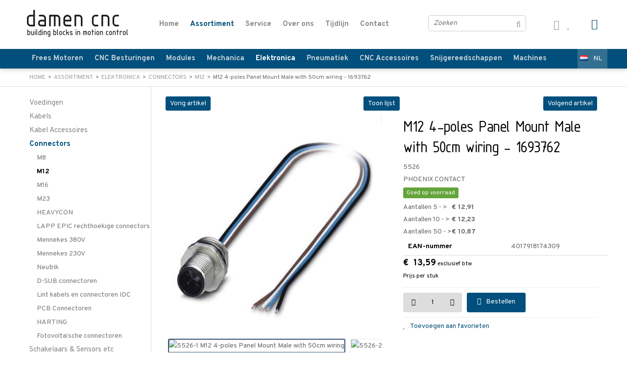

--- FILE ---
content_type: text/html; charset=UTF-8
request_url: https://www.damencnc.com/nl/m12-4-poles-panel-mount-male-with-50cm-wiring-1693762/a4230
body_size: 21945
content:
<!DOCTYPE html>
<html xmlns="http://www.w3.org/1999/xhtml" dir="ltr" lang="nl" xml:lang="nl">

<head>
  <meta http-equiv="Content-Type" content="text/html; charset=UTF-8" />
  <meta http-equiv="X-UA-Compatible" content="IE=edge" />
  <!-- * * * * * * * * * * * * * * * * * * * * * *
  *  Website ontwikkeld door CM Specialist  *
  *      Telefoon:  035 - 7200 700          *
  *      Website:   www.cmspecialist.nl     *
  * * * * * * * * * * * * * * * * * * * * * * -->
	<title>M12 4-poles Panel Mount Male with 50cm wiring - 1693762 | DamenCNC B.V.</title><meta name="author" content="DamenCNC B.V." /><meta name="copyright" content="DamenCNC B.V." />
  <script src="https://www.damencnc.com/cm-js/cm_minify.js?v=732-XMD162"></script>
  <link rel="stylesheet" type="text/css" href="https://www.damencnc.com/skin/cm_minify.css?v=732-XMD162" media="all" /><link rel="shortcut icon" type="image/x-icon" href="https://www.damencnc.com/skin/favicon.ico" /><meta name="robots" content="index, follow"><link rel="canonical" href="https://www.damencnc.com/nl/m12-4-poles-panel-mount-male-with-50cm-wiring-1693762/a4230" />
<link rel="alternate" hreflang="nl" href="https://www.damencnc.com/nl/m12-4-poles-panel-mount-male-with-50cm-wiring-1693762/a4230" />
<link rel="alternate" hreflang="en" href="https://www.damencnc.com/en/m12-4-poles-panel-mount-male-with-50cm-wiring-1693762/a4230" />
<script> window.NotifyTaal = {"alert":{"knop":"Ok","titel":"Let op"},"confirm":{"knop_links":"Ok","knop_rechts":"Annuleren"},"algemeen":{"confirm":{"titel":"Let op"}},"winkelmand_delen":{"confirm":{"titel":"Let op","subtekst":"Weet je het zeker?","knop_links":"Ok","knop_rechts":"Annuleren"}},"artikel_verwijderen":{"confirm":{"titel":"Let op","subtekst":"Verwijderen?","knop_links":"Ok","knop_rechts":"Annuleren"}},"verwijder_bestand":{"confirm":{"titel":"Let op","subtekst":"Verwijderen?","knop_links":"Ok","knop_rechts":"Annuleren"}},"mandje_legen":{"confirm":{"titel":"Let op","subtekst":"Mandje legen","knop_links":"Ok","knop_rechts":"Annuleren"}},"niet_op_voorraad":{"verwijderen_vraag":"Artikelen die niet leverbaar zijn verwijderen uit winkelmand?","opslaan_als_winkelmand":"De verwijderde artikelen opslaan in een nieuw winkelmandje?"},"profiel_adres":{"confirm":{"titel":"Let op","subtekst":"Adres verwijderen?","knop_links":"Ok","knop_rechts":"Annuleren"},"alert":{"titel":"Let op","subtekst":"Vul a.u.b. een geldige waarde in voor: "}},"artikel_toevoegen":{"alert":{"titel":"Let op","subtekst":"Maak a.u.b. een keuze!"}},"verlanglijst_email":{"confirm":{"titel":"Let op","subtekst":"Verwijder e-mail?","knop_links":"Ok","knop_rechts":"Annuleren"}},"contact_formulier":{"niet_ingesteld":"Er is geen afzender adres, vul deze in om emails te kunnen versturen"},"couponcode_verwijderen":{"confirm":{"titel":"Let op","subtekst":"Weet u het zeker?","knop_links":"Ok","knop_rechts":"Annuleren"}},"artikel_detail":{"tekst":{"doos_verkoop":"<div class=\"totaal\">Totaal {doosVerkoopArtikelAantal} {doosVerkoopArtikelAantalEenheid} <span class=\"uitgeschreven\">({doosVerkoopVerpakkingsEenheidAantal} {doosVerkoopVerpakkingsEenheid}<span class=\"artikeleenheidLos\"> + {doosVerkoopLosAantal} {doosVerkoopLosEenheid}<\/span>)<\/span><\/div>","doos_verkoopTotaal":"Totaal"}}};</script><!--[if lt IE 11]><script>document.createElement("nav");document.createElement("header");document.createElement("main");document.createElement("article");document.createElement("footer");</script><![endif]--><script>dataLayer = [[]]; </script><!-- Google Tag Manager -->
<script>(function(w,d,s,l,i){w[l]=w[l]||[];w[l].push({'gtm.start':
new Date().getTime(),event:'gtm.js'});var f=d.getElementsByTagName(s)[0],
j=d.createElement(s),dl=l!='dataLayer'?'&l='+l:'';j.async=true;j.src=
'https://www.googletagmanager.com/gtm.js?id='+i+dl;f.parentNode.insertBefore(j,f);
})(window,document,'script','dataLayer','GTM-PRZ6GRX');</script>
<!-- End Google Tag Manager --><meta property="og:image" content="https://www.damencnc.com/userdata/artikelen/5526-1_M12_4-poles_Panel_Mount_Male_with_50cm_wiring.jpg" /><meta property="og:url" content="https://www.damencnc.com/nl/m12-4-poles-panel-mount-male-with-50cm-wiring-1693762/a4230" /><meta property="og:type" content="product" /><meta property="og:title" content="M12 4-poles Panel Mount Male with 50cm wiring - 1693762" /><meta property="og:description" content="" />
    <script>
      window.dataLayer = window.dataLayer || [];

      
      var logState = {
        'log_state' : 'Logged Out',
        'log_country' : 'us'
      }

      window.dataLayer.push({
        'event': 'log_state',
        logState
      });
    </script>
  
	<meta name="viewport" content="width=device-width, initial-scale=1, viewport-fit=cover" />
</head>

<body>
	
  <input type="hidden" id="basisdir" name="basisdir" value="https://www.damencnc.com/" />
  
  <div id="pdfLayoutkeuze"></div>


<div class="resMenubalk" id="naarBoven">
  <div class="resMenubalkinhoud">
		<a href="https://www.damencnc.com/nl" class="logo"><img src="https://www.damencnc.com/skin/images/logo-wit.png" alt="" /></a>
    <a id="menuopenen" class="resMenucategorieknop" href="#naarBoven">
      <img src="https://www.damencnc.com/skin/images/categorieen_knop.svg" />
      <span class="resMenucategorienaam">Menu</span>
    </a>
    
    <a href="https://www.damencnc.com/nl/winkelmand" class="resMenuwinkelmandje resSlidingProductTarget" aria-label="Mijn winkelmandje">
      <i class="fas fa-shopping-cart"></i>
      <div id="reswinkelMandjeAantal">0</div>
    </a>
    
    <a class="resMenuZoekenKnop">
      <img src="https://www.damencnc.com/skin/images/res_zoeken2.svg" />
    </a>
      <div class="resZoeken">
        <input type="text" placeholder="Zoeken" value="" id="resZoekveld" name="resZoekveld" onkeydown="if(event.keyCode==13)javascript:respSearch();" />
        </div>
  </div>
  <div class="resMenuHolder"> 
  	<div class="resMenuinhoud">
  		
      <div class="resMenublok een"> 
  			<div class="resMenubloktitel">Mijn account</div>
  			<div class="resMenublokinhoud">
  				<ul>
  					<li class="resMenuItem inloggen"><a href="https://www.damencnc.com/nl/mijnaccount/inloggen">Inloggen</a></li>
            
            <li class="resMenuItem favorieten"><a href="https://www.damencnc.com/nl/favorieten">Mijn favorieten <span class="favorietenAantal">0</span></a></li>
  					
  					
            
            
            
						
						<li class="resMenuItem mijnWinkelmandjes"><a href="https://www.damencnc.com/nl/mijnaccount-winkelmandjes">Mijn winkelmandjes</a></li>
  				</ul>
  			</div>
  		</div>
  		
  		<div class="resMenublok twee"> 
  			<div class="resMenubloktitel">Categorieën</div>
  			<div class="resMenublokinhoud">
  				<ul>
  					<li class="resMenuItem  "><a href="https://www.damencnc.com/nl/frees-motoren">Frees Motoren</a><div class="openklapper laag1"></div>
<ul class="resMenuItemHolder laag1"><li class="resMenuItem  "><a href="https://www.damencnc.com/nl/frees-motoren/teknomotor">TeknoMotor</a><div class="openklapper laag2"></div>
<ul class="resMenuItemHolder laag2"><li class="resMenuItem  "><a href="https://www.damencnc.com/nl/frees-motoren/teknomotor/atc71-motor-hsk63f">ATC71 Motor HSK63F</a></li>
<li class="resMenuItem  "><a href="https://www.damencnc.com/nl/frees-motoren/teknomotor/atc71-motor-iso30">ATC71 Motor ISO30</a></li>
<li class="resMenuItem  "><a href="https://www.damencnc.com/nl/frees-motoren/teknomotor/atc71-motor-accessoires">ATC71 Motor accessoires</a></li>
<li class="resMenuItem  "><a href="https://www.damencnc.com/nl/frees-motoren/teknomotor/atc41-motor-iso20">ATC41 Motor ISO20</a></li>
<li class="resMenuItem  "><a href="https://www.damencnc.com/nl/frees-motoren/teknomotor/atc41-motor-hsk25e">ATC41 Motor HSK25E</a></li>
<li class="resMenuItem  "><a href="https://www.damencnc.com/nl/frees-motoren/teknomotor/qtc-e-spindel-hsk25-32-40-50c">QTC E-Spindel HSK25/32/40/50C</a></li>
<li class="resMenuItem  "><a href="https://www.damencnc.com/nl/frees-motoren/teknomotor/mtc-e-spindel-overdrukafdichtin">MTC E-Spindel Overdrukafdichtin</a></li>
<li class="resMenuItem  "><a href="https://www.damencnc.com/nl/frees-motoren/teknomotor/mtc-e-spindel-e-fan-gekoeld">MTC E-Spindel E-Fan gekoeld</a></li>
<li class="resMenuItem  "><a href="https://www.damencnc.com/nl/frees-motoren/teknomotor/mtc-electrospindels">MTC Electrospindels</a></li>
<li class="resMenuItem  "><a href="https://www.damencnc.com/nl/frees-motoren/teknomotor/mtc-hf-spindels">MTC HF Spindels</a></li>
<li class="resMenuItem  "><a href="https://www.damencnc.com/nl/frees-motoren/teknomotor/hf-spindels-cilindrische-schacht">HF Spindels cilindrische schacht</a></li>
<li class="resMenuItem  "><a href="https://www.damencnc.com/nl/frees-motoren/teknomotor/bt-zaagmotoren">BT Zaagmotoren</a></li>
<li class="resMenuItem  "><a href="https://www.damencnc.com/nl/frees-motoren/teknomotor/aansluiten-inregelen-van-omvormer">Aansluiten & Inregelen van Omvormer</a></li>
<li class="resMenuItem  "><a href="https://www.damencnc.com/nl/frees-motoren/teknomotor/montage-platen">Montage Platen</a></li>
<li class="resMenuItem  "><a href="https://www.damencnc.com/nl/frees-motoren/teknomotor/gebalanceerde-spantang-moeren">Gebalanceerde Spantang Moeren</a></li>
</ul></li>
<li class="resMenuItem  "><a href="https://www.damencnc.com/nl/frees-motoren/amb-kress">AMB KRESS </a><div class="openklapper laag2"></div>
<ul class="resMenuItemHolder laag2"><li class="resMenuItem  "><a href="https://www.damencnc.com/nl/frees-motoren/amb-kress/amb-kress-freesmotoren">AMB KRESS Freesmotoren</a></li>
<li class="resMenuItem  "><a href="https://www.damencnc.com/nl/frees-motoren/amb-kress/amb-kress-accessoires">AMB KRESS Accessoires</a></li>
<li class="resMenuItem  "><a href="https://www.damencnc.com/nl/frees-motoren/amb-kress/amb-kress-spantangen">AMB KRESS Spantangen</a></li>
<li class="resMenuItem  "><a href="https://www.damencnc.com/nl/frees-motoren/amb-kress/amb-kress-reserve-onderdelen">AMB KRESS Reserve Onderdelen</a></li>
</ul></li>
<li class="resMenuItem  "><a href="https://www.damencnc.com/nl/frees-motoren/gereedschapsopnames">Gereedschapsopnames</a><div class="openklapper laag2"></div>
<ul class="resMenuItemHolder laag2"><li class="resMenuItem  "><a href="https://www.damencnc.com/nl/frees-motoren/gereedschapsopnames/iso30">ISO30</a></li>
<li class="resMenuItem  "><a href="https://www.damencnc.com/nl/frees-motoren/gereedschapsopnames/iso20">ISO20</a></li>
<li class="resMenuItem  "><a href="https://www.damencnc.com/nl/frees-motoren/gereedschapsopnames/hsk63f">HSK63F</a></li>
<li class="resMenuItem  "><a href="https://www.damencnc.com/nl/frees-motoren/gereedschapsopnames/hsk63a">HSK63A</a></li>
<li class="resMenuItem  "><a href="https://www.damencnc.com/nl/frees-motoren/gereedschapsopnames/hsk50c-hsk50a">HSK50C HSK50A</a></li>
<li class="resMenuItem  "><a href="https://www.damencnc.com/nl/frees-motoren/gereedschapsopnames/hsk40c-hsk40a">HSK40C HSK40A</a></li>
<li class="resMenuItem  "><a href="https://www.damencnc.com/nl/frees-motoren/gereedschapsopnames/hsk32e">HSK32E</a></li>
<li class="resMenuItem  "><a href="https://www.damencnc.com/nl/frees-motoren/gereedschapsopnames/hsk32c">HSK32C</a></li>
<li class="resMenuItem  "><a href="https://www.damencnc.com/nl/frees-motoren/gereedschapsopnames/hsk25e">HSK25E</a></li>
<li class="resMenuItem  "><a href="https://www.damencnc.com/nl/frees-motoren/gereedschapsopnames/hsk25c">HSK25C</a></li>
<li class="resMenuItem  "><a href="https://www.damencnc.com/nl/frees-motoren/gereedschapsopnames/er-verlengstuk">ER verlengstuk</a></li>
<li class="resMenuItem  "><a href="https://www.damencnc.com/nl/frees-motoren/gereedschapsopnames/guhring-gm300-hsk">Guhring GM300 HSK</a></li>
<li class="resMenuItem  "><a href="https://www.damencnc.com/nl/frees-motoren/gereedschapsopnames/momentsleutels-verwisselbare-koppen">Momentsleutels&Verwisselbare koppen</a></li>
</ul></li>
<li class="resMenuItem  "><a href="https://www.damencnc.com/nl/frees-motoren/spantangen">Spantangen</a><div class="openklapper laag2"></div>
<ul class="resMenuItemHolder laag2"><li class="resMenuItem  "><a href="https://www.damencnc.com/nl/frees-motoren/spantangen/oz8-amb-kress-mafell">OZ8 (AMB/Kress/Mafell)</a></li>
<li class="resMenuItem  "><a href="https://www.damencnc.com/nl/frees-motoren/spantangen/er11">ER11</a></li>
<li class="resMenuItem  "><a href="https://www.damencnc.com/nl/frees-motoren/spantangen/er16">ER16</a></li>
<li class="resMenuItem  "><a href="https://www.damencnc.com/nl/frees-motoren/spantangen/er20">ER20</a></li>
<li class="resMenuItem  "><a href="https://www.damencnc.com/nl/frees-motoren/spantangen/er20-up-ultra-precision">ER20 UP Ultra Precision</a></li>
<li class="resMenuItem  "><a href="https://www.damencnc.com/nl/frees-motoren/spantangen/er25">ER25</a></li>
<li class="resMenuItem  "><a href="https://www.damencnc.com/nl/frees-motoren/spantangen/er32">ER32</a></li>
<li class="resMenuItem  "><a href="https://www.damencnc.com/nl/frees-motoren/spantangen/er32-up-ultra-precision">ER32 UP Ultra Precision</a></li>
<li class="resMenuItem  "><a href="https://www.damencnc.com/nl/frees-motoren/spantangen/er40">ER40</a></li>
<li class="resMenuItem  "><a href="https://www.damencnc.com/nl/frees-motoren/spantangen/mr16-micrun">MR16 micRun</a></li>
<li class="resMenuItem  "><a href="https://www.damencnc.com/nl/frees-motoren/spantangen/mr25-micrun">MR25 micRun</a></li>
</ul></li>
<li class="resMenuItem  "><a href="https://www.damencnc.com/nl/frees-motoren/reduceerhulzen">Reduceerhulzen</a></li>
</ul></li>
<li class="resMenuItem  "><a href="https://www.damencnc.com/nl/cnc-besturingen">CNC Besturingen</a><div class="openklapper laag1"></div>
<ul class="resMenuItemHolder laag1"><li class="resMenuItem  "><a href="https://www.damencnc.com/nl/cnc-besturingen/rtr-besturingen">RTR Besturingen</a><div class="openklapper laag2"></div>
<ul class="resMenuItemHolder laag2"><li class="resMenuItem  "><a href="https://www.damencnc.com/nl/cnc-besturingen/rtr-besturingen/open-loop-rtr-besturingen">Open Loop RTR Besturingen</a></li>
<li class="resMenuItem  "><a href="https://www.damencnc.com/nl/cnc-besturingen/rtr-besturingen/closed-loop-stepper-rtr-besturingen">Closed Loop Stepper RTR Besturingen</a></li>
<li class="resMenuItem  "><a href="https://www.damencnc.com/nl/cnc-besturingen/rtr-besturingen/servo-rtr-besturingen">Servo RTR Besturingen</a></li>
<li class="resMenuItem  "><a href="https://www.damencnc.com/nl/cnc-besturingen/rtr-besturingen/damencnc-rtr-accessoires">DamenCNC RTR Accessoires</a></li>
</ul></li>
<li class="resMenuItem  "><a href="https://www.damencnc.com/nl/cnc-besturingen/edingcnc-aka-usbcnc">EdingCNC aka USBCNC</a><div class="openklapper laag2"></div>
<ul class="resMenuItemHolder laag2"><li class="resMenuItem  "><a href="https://www.damencnc.com/nl/cnc-besturingen/edingcnc-aka-usbcnc/cnc760-accessoires">CNC760 & Accessoires</a></li>
<li class="resMenuItem  "><a href="https://www.damencnc.com/nl/cnc-besturingen/edingcnc-aka-usbcnc/cnc530-accessoires">CNC530 & Accessoires</a></li>
</ul></li>
<li class="resMenuItem  "><a href="https://www.damencnc.com/nl/cnc-besturingen/stappenmotor-systemen">Stappenmotor Systemen</a><div class="openklapper laag2"></div>
<ul class="resMenuItemHolder laag2"><li class="resMenuItem  "><a href="https://www.damencnc.com/nl/cnc-besturingen/stappenmotor-systemen/em-s-geavanceerde-stappenmotor-driv">EM-S Geavanceerde Stappenmotor Driv</a></li>
<li class="resMenuItem  "><a href="https://www.damencnc.com/nl/cnc-besturingen/stappenmotor-systemen/em-geavanceerde-stappenmotor-driver">EM Geavanceerde Stappenmotor Driver</a></li>
<li class="resMenuItem  "><a href="https://www.damencnc.com/nl/cnc-besturingen/stappenmotor-systemen/dm-digitale-stappenmotor-drivers">DM Digitale Stappenmotor Drivers</a></li>
<li class="resMenuItem  "><a href="https://www.damencnc.com/nl/cnc-besturingen/stappenmotor-systemen/canopen-stappenmotor-drivers">CANopen Stappenmotor Drivers</a></li>
<li class="resMenuItem  "><a href="https://www.damencnc.com/nl/cnc-besturingen/stappenmotor-systemen/nema-42">NEMA 42</a></li>
<li class="resMenuItem  "><a href="https://www.damencnc.com/nl/cnc-besturingen/stappenmotor-systemen/nema-34">NEMA 34</a></li>
<li class="resMenuItem  "><a href="https://www.damencnc.com/nl/cnc-besturingen/stappenmotor-systemen/nema-23">NEMA 23</a></li>
<li class="resMenuItem  "><a href="https://www.damencnc.com/nl/cnc-besturingen/stappenmotor-systemen/nema-17">NEMA 17</a></li>
<li class="resMenuItem  "><a href="https://www.damencnc.com/nl/cnc-besturingen/stappenmotor-systemen/nema-14">NEMA 14</a></li>
<li class="resMenuItem  "><a href="https://www.damencnc.com/nl/cnc-besturingen/stappenmotor-systemen/nema-8">NEMA 8</a></li>
<li class="resMenuItem  "><a href="https://www.damencnc.com/nl/cnc-besturingen/stappenmotor-systemen/stappenmotor-accessoires">Stappenmotor accessoires</a></li>
</ul></li>
<li class="resMenuItem  "><a href="https://www.damencnc.com/nl/cnc-besturingen/leadshine-closed-loop">Leadshine Closed Loop</a><div class="openklapper laag2"></div>
<ul class="resMenuItemHolder laag2"><li class="resMenuItem  "><a href="https://www.damencnc.com/nl/cnc-besturingen/leadshine-closed-loop/ethercat-closed-loop-stepper-drives">EtherCAT Closed Loop Stepper Drives</a></li>
<li class="resMenuItem  "><a href="https://www.damencnc.com/nl/cnc-besturingen/leadshine-closed-loop/modbus-closed-loop-stepper-drives">Modbus Closed Loop Stepper Drives</a></li>
<li class="resMenuItem  "><a href="https://www.damencnc.com/nl/cnc-besturingen/leadshine-closed-loop/closed-loop-stepper-drives">Closed Loop Stepper Drives</a></li>
<li class="resMenuItem  "><a href="https://www.damencnc.com/nl/cnc-besturingen/leadshine-closed-loop/stappenmotoren">Stappenmotoren</a></li>
<li class="resMenuItem  "><a href="https://www.damencnc.com/nl/cnc-besturingen/leadshine-closed-loop/sets">Sets</a></li>
<li class="resMenuItem  "><a href="https://www.damencnc.com/nl/cnc-besturingen/leadshine-closed-loop/leadshine-closed-loop-accessoires">Leadshine Closed Loop Accessoires</a></li>
</ul></li>
<li class="resMenuItem  "><a href="https://www.damencnc.com/nl/cnc-besturingen/leadshine-integrated-servo">Leadshine Integrated Servo</a></li>
<li class="resMenuItem  "><a href="https://www.damencnc.com/nl/cnc-besturingen/delta-servo-systems">Delta Servo Systems</a><div class="openklapper laag2"></div>
<ul class="resMenuItemHolder laag2"><li class="resMenuItem  "><a href="https://www.damencnc.com/nl/cnc-besturingen/delta-servo-systems/asda-m-multi-axis-servo-drives">ASDA-M Multi-Axis Servo Drives</a></li>
<li class="resMenuItem  "><a href="https://www.damencnc.com/nl/cnc-besturingen/delta-servo-systems/asda-a2-servo-drives">ASDA-A2 Servo Drives</a></li>
<li class="resMenuItem  "><a href="https://www.damencnc.com/nl/cnc-besturingen/delta-servo-systems/asda-b2-servo-drives">ASDA-B2 Servo Drives</a></li>
<li class="resMenuItem  "><a href="https://www.damencnc.com/nl/cnc-besturingen/delta-servo-systems/asda-b3a-servo-drives">ASDA-B3A Servo Drives</a></li>
<li class="resMenuItem  "><a href="https://www.damencnc.com/nl/cnc-besturingen/delta-servo-systems/ecma-servo-motoren">ECMA Servo Motoren</a></li>
<li class="resMenuItem  "><a href="https://www.damencnc.com/nl/cnc-besturingen/delta-servo-systems/ecm-b3-servo-motoren">ECM-B3 Servo Motoren</a></li>
<li class="resMenuItem  "><a href="https://www.damencnc.com/nl/cnc-besturingen/delta-servo-systems/delta-a2-m-servo-accessoires">Delta A2 & M Servo Accessoires</a></li>
<li class="resMenuItem  "><a href="https://www.damencnc.com/nl/cnc-besturingen/delta-servo-systems/delta-b2-servo-accessoires">Delta B2 Servo Accessoires</a></li>
<li class="resMenuItem  "><a href="https://www.damencnc.com/nl/cnc-besturingen/delta-servo-systems/delta-b3-a-servo-accessoires">Delta B3(A) Servo Accessoires</a></li>
</ul></li>
<li class="resMenuItem  "><a href="https://www.damencnc.com/nl/cnc-besturingen/delta-frequentie-regelaars">Delta Frequentie Regelaars</a><div class="openklapper laag2"></div>
<ul class="resMenuItemHolder laag2"><li class="resMenuItem  "><a href="https://www.damencnc.com/nl/cnc-besturingen/delta-frequentie-regelaars/1x230v-3x230v">1x230V -> 3x230V</a></li>
<li class="resMenuItem  "><a href="https://www.damencnc.com/nl/cnc-besturingen/delta-frequentie-regelaars/3x380v-3x380v">3x380V -> 3x380V</a></li>
<li class="resMenuItem  "><a href="https://www.damencnc.com/nl/cnc-besturingen/delta-frequentie-regelaars/1x115v-3x230v-vs">1x115V -> 3x230V (VS)</a></li>
<li class="resMenuItem  "><a href="https://www.damencnc.com/nl/cnc-besturingen/delta-frequentie-regelaars/3x230v-3x230v-vs">3x230V -> 3x230V (VS)</a></li>
<li class="resMenuItem  "><a href="https://www.damencnc.com/nl/cnc-besturingen/delta-frequentie-regelaars/vfd-e-vfd-el-accessoires">VFD-E VFD-EL Accessoires</a></li>
<li class="resMenuItem  "><a href="https://www.damencnc.com/nl/cnc-besturingen/delta-frequentie-regelaars/ms300-me300-accessoires">MS300 ME300 Accessoires</a></li>
</ul></li>
<li class="resMenuItem  "><a href="https://www.damencnc.com/nl/cnc-besturingen/delta-hmi">Delta HMI</a></li>
<li class="resMenuItem  "><a href="https://www.damencnc.com/nl/cnc-besturingen/weinview-and-weintek-hmi">Weinview and Weintek HMI</a></li>
<li class="resMenuItem  "><a href="https://www.damencnc.com/nl/cnc-besturingen/delta-plc-systemen">Delta PLC-systemen</a></li>
<li class="resMenuItem  "><a href="https://www.damencnc.com/nl/cnc-besturingen/veldbus-io-systemen">Veldbus IO systemen</a></li>
<li class="resMenuItem  "><a href="https://www.damencnc.com/nl/cnc-besturingen/draaistroom-motoren">Draaistroom motoren</a></li>
<li class="resMenuItem  "><a href="https://www.damencnc.com/nl/cnc-besturingen/cnc-console">CNC Console</a></li>
<li class="resMenuItem  "><a href="https://www.damencnc.com/nl/cnc-besturingen/meet-en-weergavesystemen">Meet- en weergavesystemen</a><div class="openklapper laag2"></div>
<ul class="resMenuItemHolder laag2"><li class="resMenuItem  "><a href="https://www.damencnc.com/nl/cnc-besturingen/meet-en-weergavesystemen/elgo-magneetband-encoder">ELGO magneetband-encoder</a></li>
<li class="resMenuItem  "><a href="https://www.damencnc.com/nl/cnc-besturingen/meet-en-weergavesystemen/precizika-optische-lineaire-encoder">Precizika optische lineaire encoder</a></li>
</ul></li>
</ul></li>
<li class="resMenuItem  "><a href="https://www.damencnc.com/nl/modules">Modules</a><div class="openklapper laag1"></div>
<ul class="resMenuItemHolder laag1"><li class="resMenuItem  "><a href="https://www.damencnc.com/nl/modules/tangentiele-messen">Tangentiële Messen</a><div class="openklapper laag2"></div>
<ul class="resMenuItemHolder laag2"><li class="resMenuItem  "><a href="https://www.damencnc.com/nl/modules/tangentiele-messen/tangentiel-modules">Tangentiël Modules</a></li>
<li class="resMenuItem  "><a href="https://www.damencnc.com/nl/modules/tangentiele-messen/reserve-messen">Reserve Messen</a></li>
<li class="resMenuItem  "><a href="https://www.damencnc.com/nl/modules/tangentiele-messen/ril-wielen">Ril Wielen</a></li>
<li class="resMenuItem  "><a href="https://www.damencnc.com/nl/modules/tangentiele-messen/snijmat">Snijmat</a></li>
<li class="resMenuItem  "><a href="https://www.damencnc.com/nl/modules/tangentiele-messen/plotbits">Plotbits</a></li>
<li class="resMenuItem  "><a href="https://www.damencnc.com/nl/modules/tangentiele-messen/veren-sets-voor-tcm">Veren sets voor TCM</a></li>
<li class="resMenuItem  "><a href="https://www.damencnc.com/nl/modules/tangentiele-messen/zwevende-glijlagers-voor-tcm">Zwevende Glijlagers voor TCM</a></li>
</ul></li>
<li class="resMenuItem  "><a href="https://www.damencnc.com/nl/modules/lineaire-beweging">Lineaire beweging</a><div class="openklapper laag2"></div>
<ul class="resMenuItemHolder laag2"><li class="resMenuItem  "><a href="https://www.damencnc.com/nl/modules/lineaire-beweging/riem-aangedreven">Riem aangedreven</a></li>
<li class="resMenuItem  "><a href="https://www.damencnc.com/nl/modules/lineaire-beweging/kogelomloop-aangedreven">Kogelomloop aangedreven</a></li>
<li class="resMenuItem  "><a href="https://www.damencnc.com/nl/modules/lineaire-beweging/tandheugel-aangedreven">Tandheugel aangedreven</a></li>
</ul></li>
<li class="resMenuItem  "><a href="https://www.damencnc.com/nl/modules/rotatie-beweging-4de-as">Rotatie Beweging (4de as)</a></li>
<li class="resMenuItem  "><a href="https://www.damencnc.com/nl/modules/holle-as-reductoren">Holle As Reductoren</a></li>
<li class="resMenuItem  "><a href="https://www.damencnc.com/nl/modules/multi-tool-modules">Multi Tool Modules</a></li>
</ul></li>
<li class="resMenuItem  "><a href="https://www.damencnc.com/nl/mechanica">Mechanica</a><div class="openklapper laag1"></div>
<ul class="resMenuItemHolder laag1"><li class="resMenuItem  "><a href="https://www.damencnc.com/nl/mechanica/hiwin-geleidingen">HIWIN Geleidingen</a><div class="openklapper laag2"></div>
<ul class="resMenuItemHolder laag2"><li class="resMenuItem  "><a href="https://www.damencnc.com/nl/mechanica/hiwin-geleidingen/hg-standaard">HG (Standaard)</a><div class="openklapper laag3"></div>
<ul class="resMenuItemHolder laag3"><li class="resMenuItem  "><a href="https://www.damencnc.com/nl/mechanica/hiwin-geleidingen/hg-standaard/hgr-r-rails-bevestiging-van-boven">HGR-R Rails (bevestiging van boven)</a></li>
<li class="resMenuItem  "><a href="https://www.damencnc.com/nl/mechanica/hiwin-geleidingen/hg-standaard/hgr-t-rails-bevestiging-van-onder">HGR-T Rails (bevestiging van onder)</a></li>
<li class="resMenuItem  "><a href="https://www.damencnc.com/nl/mechanica/hiwin-geleidingen/hg-standaard/hgh-loopwagens-hoge-uitvoering">HGH Loopwagens (Hoge uitvoering)</a></li>
<li class="resMenuItem  "><a href="https://www.damencnc.com/nl/mechanica/hiwin-geleidingen/hg-standaard/hgh-ha-loopwagens-hoog-en-lang">HGH-HA Loopwagens(Hoog en Lang)</a></li>
<li class="resMenuItem  "><a href="https://www.damencnc.com/nl/mechanica/hiwin-geleidingen/hg-standaard/hgw-loopwagens-flens-uitvoering">HGW Loopwagens (Flens uitvoering)</a></li>
<li class="resMenuItem  "><a href="https://www.damencnc.com/nl/mechanica/hiwin-geleidingen/hg-standaard/hgw-sc-loopwagens-korte-flens">HGW-SC Loopwagens (Korte Flens)</a></li>
<li class="resMenuItem  "><a href="https://www.damencnc.com/nl/mechanica/hiwin-geleidingen/hg-standaard/hgw-hc-loopwagens-lange-flens">HGW-HC Loopwagens (Lange Flens)</a></li>
<li class="resMenuItem  "><a href="https://www.damencnc.com/nl/mechanica/hiwin-geleidingen/hg-standaard/hgl-loopwagens-lage-uitvoering">HGL Loopwagens (Lage uitvoering)</a></li>
<li class="resMenuItem  "><a href="https://www.damencnc.com/nl/mechanica/hiwin-geleidingen/hg-standaard/hg-sw-afdichting-sets">HG SW Afdichting Sets</a></li>
<li class="resMenuItem  "><a href="https://www.damencnc.com/nl/mechanica/hiwin-geleidingen/hg-standaard/hg-zwx-afdichting-sets">HG ZWX Afdichting Sets</a></li>
<li class="resMenuItem  "><a href="https://www.damencnc.com/nl/mechanica/hiwin-geleidingen/hg-standaard/qhh-qhw-synchmotion">QHH & QHW SynchMotion</a></li>
<li class="resMenuItem  "><a href="https://www.damencnc.com/nl/mechanica/hiwin-geleidingen/hg-standaard/zimmer-handklem-rem-modules">ZIMMER HandKlem & Rem modules</a></li>
</ul></li>
<li class="resMenuItem  "><a href="https://www.damencnc.com/nl/mechanica/hiwin-geleidingen/mg-miniatuur">MG (Miniatuur)</a><div class="openklapper laag3"></div>
<ul class="resMenuItemHolder laag3"><li class="resMenuItem  "><a href="https://www.damencnc.com/nl/mechanica/hiwin-geleidingen/mg-miniatuur/mgn-smalle-uitvoering">MGN (Smalle uitvoering)</a></li>
<li class="resMenuItem  "><a href="https://www.damencnc.com/nl/mechanica/hiwin-geleidingen/mg-miniatuur/mgw-brede-uitvoering">MGW (Brede uitvoering)</a></li>
</ul></li>
<li class="resMenuItem  "><a href="https://www.damencnc.com/nl/mechanica/hiwin-geleidingen/we-breed">WE (Breed)</a></li>
<li class="resMenuItem  "><a href="https://www.damencnc.com/nl/mechanica/hiwin-geleidingen/rg-rollengeleiding">RG (Rollengeleiding)</a><div class="openklapper laag3"></div>
<ul class="resMenuItemHolder laag3"><li class="resMenuItem  "><a href="https://www.damencnc.com/nl/mechanica/hiwin-geleidingen/rg-rollengeleiding/rgr-r-bevestiging-van-boven">RGR-R (bevestiging van boven)</a></li>
<li class="resMenuItem  "><a href="https://www.damencnc.com/nl/mechanica/hiwin-geleidingen/rg-rollengeleiding/rgr-t-rails-bevestiging-van-onder">RGR-T Rails (bevestiging van onder)</a></li>
<li class="resMenuItem  "><a href="https://www.damencnc.com/nl/mechanica/hiwin-geleidingen/rg-rollengeleiding/rg-loopwagens-alle-types">RG Loopwagens (alle types)</a></li>
<li class="resMenuItem  "><a href="https://www.damencnc.com/nl/mechanica/hiwin-geleidingen/rg-rollengeleiding/rg-sw-afdichting-sets">RG SW Afdichting Sets</a></li>
</ul></li>
<li class="resMenuItem  "><a href="https://www.damencnc.com/nl/mechanica/hiwin-geleidingen/smeermiddel-accessoires">Smeermiddel Accessoires</a></li>
<li class="resMenuItem  "><a href="https://www.damencnc.com/nl/mechanica/hiwin-geleidingen/afdekkappen">Afdekkappen</a></li>
</ul></li>
<li class="resMenuItem  "><a href="https://www.damencnc.com/nl/mechanica/lineaire-rondgeleidingen">Lineaire Rondgeleidingen</a><div class="openklapper laag2"></div>
<ul class="resMenuItemHolder laag2"><li class="resMenuItem  "><a href="https://www.damencnc.com/nl/mechanica/lineaire-rondgeleidingen/gehard-geslepen-assen">Gehard geslepen assen</a></li>
<li class="resMenuItem  "><a href="https://www.damencnc.com/nl/mechanica/lineaire-rondgeleidingen/asondersteuningen">Asondersteuningen</a></li>
<li class="resMenuItem  "><a href="https://www.damencnc.com/nl/mechanica/lineaire-rondgeleidingen/flens-asondersteuningen">Flens Asondersteuningen</a></li>
<li class="resMenuItem  "><a href="https://www.damencnc.com/nl/mechanica/lineaire-rondgeleidingen/lme-standaard-lineair-kogellagers">LME - Standaard lineair kogellagers</a></li>
<li class="resMenuItem  "><a href="https://www.damencnc.com/nl/mechanica/lineaire-rondgeleidingen/lmt-lineair-kogellagers-met-flens">LMT - Lineair kogellagers met flens</a></li>
<li class="resMenuItem  "><a href="https://www.damencnc.com/nl/mechanica/lineaire-rondgeleidingen/kh-compacte-lineair-kogellagers">KH - Compacte lineair kogellagers</a></li>
<li class="resMenuItem  "><a href="https://www.damencnc.com/nl/mechanica/lineaire-rondgeleidingen/lineair-kogellager-block-standard">Lineair kogellager block standard</a></li>
<li class="resMenuItem  "><a href="https://www.damencnc.com/nl/mechanica/lineaire-rondgeleidingen/lineair-kogellager-block-kort">Lineair kogellager block kort</a></li>
<li class="resMenuItem  "><a href="https://www.damencnc.com/nl/mechanica/lineaire-rondgeleidingen/iglidur-glijlager">iglidur® Glijlager</a></li>
</ul></li>
<li class="resMenuItem  "><a href="https://www.damencnc.com/nl/mechanica/igus-drylin-geleidingen">IGUS DRYLIN Geleidingen</a></li>
<li class="resMenuItem  "><a href="https://www.damencnc.com/nl/mechanica/aluminium-profielen-accessoires">Aluminium profielen & Accessoires</a><div class="openklapper laag2"></div>
<ul class="resMenuItemHolder laag2"><li class="resMenuItem  "><a href="https://www.damencnc.com/nl/mechanica/aluminium-profielen-accessoires/maytec-profile-group-40">MayTec profile group 40</a></li>
<li class="resMenuItem  "><a href="https://www.damencnc.com/nl/mechanica/aluminium-profielen-accessoires/profiel-verbinders">Profiel verbinders</a></li>
<li class="resMenuItem  "><a href="https://www.damencnc.com/nl/mechanica/aluminium-profielen-accessoires/scharnieren-en-beslag">Scharnieren en Beslag</a></li>
<li class="resMenuItem  "><a href="https://www.damencnc.com/nl/mechanica/aluminium-profielen-accessoires/stelvoeten">Stelvoeten</a></li>
<li class="resMenuItem  "><a href="https://www.damencnc.com/nl/mechanica/aluminium-profielen-accessoires/accessoires-aluminium-profielen">Accessoires aluminium profielen</a></li>
<li class="resMenuItem  "><a href="https://www.damencnc.com/nl/mechanica/aluminium-profielen-accessoires/isel">ISEL</a></li>
</ul></li>
<li class="resMenuItem  "><a href="https://www.damencnc.com/nl/mechanica/hiwin-kogelomloopspindels">HIWIN Kogelomloopspindels</a><div class="openklapper laag2"></div>
<ul class="resMenuItemHolder laag2"><li class="resMenuItem  "><a href="https://www.damencnc.com/nl/mechanica/hiwin-kogelomloopspindels/hiwin-kogelomloopspindels-8mm">HIWIN Kogelomloopspindels 8mm</a></li>
<li class="resMenuItem  "><a href="https://www.damencnc.com/nl/mechanica/hiwin-kogelomloopspindels/hiwin-kogelomloopspindels-10mm">HIWIN Kogelomloopspindels 10mm</a></li>
<li class="resMenuItem  "><a href="https://www.damencnc.com/nl/mechanica/hiwin-kogelomloopspindels/hiwin-kogelomloopspindels-12mm">HIWIN Kogelomloopspindels 12mm</a></li>
<li class="resMenuItem  "><a href="https://www.damencnc.com/nl/mechanica/hiwin-kogelomloopspindels/hiwin-kogelomloopspindels-16mm">HIWIN Kogelomloopspindels 16mm</a></li>
<li class="resMenuItem  "><a href="https://www.damencnc.com/nl/mechanica/hiwin-kogelomloopspindels/hiwin-kogelomloopspindles-20mm">HIWIN Kogelomloopspindles 20mm</a></li>
<li class="resMenuItem  "><a href="https://www.damencnc.com/nl/mechanica/hiwin-kogelomloopspindels/hiwin-kogelomloopspindels-25mm">HIWIN Kogelomloopspindels 25mm</a></li>
<li class="resMenuItem  "><a href="https://www.damencnc.com/nl/mechanica/hiwin-kogelomloopspindels/hiwin-kogelomloopspindels-32mm">HIWIN Kogelomloopspindels 32mm</a></li>
<li class="resMenuItem  "><a href="https://www.damencnc.com/nl/mechanica/hiwin-kogelomloopspindels/hiwin-kogelomloopspindels-40mm">HIWIN Kogelomloopspindels 40mm</a></li>
</ul></li>
<li class="resMenuItem  "><a href="https://www.damencnc.com/nl/mechanica/isel-kogelomloopspindels">ISEL Kogelomloopspindels</a><div class="openklapper laag2"></div>
<ul class="resMenuItemHolder laag2"><li class="resMenuItem  "><a href="https://www.damencnc.com/nl/mechanica/isel-kogelomloopspindels/16mm-isel-kogelomloopspindels">16mm ISEL Kogelomloopspindels</a></li>
<li class="resMenuItem  "><a href="https://www.damencnc.com/nl/mechanica/isel-kogelomloopspindels/25mm-isel-kogelomloopspindels">25mm ISEL Kogelomloopspindels </a></li>
</ul></li>
<li class="resMenuItem  "><a href="https://www.damencnc.com/nl/mechanica/kogelomloopspindel-lagerblokken">Kogelomloopspindel lagerblokken</a><div class="openklapper laag2"></div>
<ul class="resMenuItemHolder laag2"><li class="resMenuItem  "><a href="https://www.damencnc.com/nl/mechanica/kogelomloopspindel-lagerblokken/bk-vaste-lagerblokken">BK Vaste Lagerblokken</a></li>
<li class="resMenuItem  "><a href="https://www.damencnc.com/nl/mechanica/kogelomloopspindel-lagerblokken/bf-losse-lagerblokken">BF Losse Lagerblokken</a></li>
<li class="resMenuItem  "><a href="https://www.damencnc.com/nl/mechanica/kogelomloopspindel-lagerblokken/fk-vaste-lagerblokken">FK Vaste Lagerblokken</a></li>
<li class="resMenuItem  "><a href="https://www.damencnc.com/nl/mechanica/kogelomloopspindel-lagerblokken/ff-losse-lagerblokken">FF Losse Lagerblokken</a></li>
<li class="resMenuItem  "><a href="https://www.damencnc.com/nl/mechanica/kogelomloopspindel-lagerblokken/ek-vaste-lagerblokken">EK Vaste Lagerblokken</a></li>
<li class="resMenuItem  "><a href="https://www.damencnc.com/nl/mechanica/kogelomloopspindel-lagerblokken/ef-losse-lagerblokken">EF Losse Lagerblokken</a></li>
<li class="resMenuItem  "><a href="https://www.damencnc.com/nl/mechanica/kogelomloopspindel-lagerblokken/motor-lagerblokken">Motor Lagerblokken</a></li>
<li class="resMenuItem  "><a href="https://www.damencnc.com/nl/mechanica/kogelomloopspindel-lagerblokken/afstandsbussen">Afstandsbussen</a></li>
</ul></li>
<li class="resMenuItem  "><a href="https://www.damencnc.com/nl/mechanica/tandheugels-en-tandwielen">Tandheugels en Tandwielen</a><div class="openklapper laag2"></div>
<ul class="resMenuItemHolder laag2"><li class="resMenuItem  "><a href="https://www.damencnc.com/nl/mechanica/tandheugels-en-tandwielen/q9-recht-tandheugels-tandwielen">Q9(recht) Tandheugels & Tandwielen</a></li>
<li class="resMenuItem  "><a href="https://www.damencnc.com/nl/mechanica/tandheugels-en-tandwielen/q6-recht-tandheugels-tandwielen">Q6(recht) Tandheugels & Tandwielen</a></li>
<li class="resMenuItem  "><a href="https://www.damencnc.com/nl/mechanica/tandheugels-en-tandwielen/q6-schuin-tandheugels-tandwielen">Q6(schuin) Tandheugels & Tandwielen</a></li>
</ul></li>
<li class="resMenuItem  "><a href="https://www.damencnc.com/nl/mechanica/tandwielkasten-accesoires">Tandwielkasten & Accesoires</a><div class="openklapper laag2"></div>
<ul class="resMenuItemHolder laag2"><li class="resMenuItem  "><a href="https://www.damencnc.com/nl/mechanica/tandwielkasten-accesoires/wormwielkast-accesoires">Wormwielkast &  Accesoires</a></li>
<li class="resMenuItem  "><a href="https://www.damencnc.com/nl/mechanica/tandwielkasten-accesoires/planetaire-tandwielkast">Planetaire Tandwielkast</a></li>
<li class="resMenuItem  "><a href="https://www.damencnc.com/nl/mechanica/tandwielkasten-accesoires/holle-as-reductor">Holle As Reductor</a></li>
</ul></li>
<li class="resMenuItem  "><a href="https://www.damencnc.com/nl/mechanica/as-koppelingen">As Koppelingen</a><div class="openklapper laag2"></div>
<ul class="resMenuItemHolder laag2"><li class="resMenuItem  "><a href="https://www.damencnc.com/nl/mechanica/as-koppelingen/25mm-diameter-flex-disc">25mm diameter Flex Disc</a></li>
<li class="resMenuItem  "><a href="https://www.damencnc.com/nl/mechanica/as-koppelingen/32mm-diameter">32mm diameter</a></li>
<li class="resMenuItem  "><a href="https://www.damencnc.com/nl/mechanica/as-koppelingen/40mm-diameter">40mm diameter</a></li>
<li class="resMenuItem  "><a href="https://www.damencnc.com/nl/mechanica/as-koppelingen/65mm-diameter">65mm diameter</a></li>
</ul></li>
<li class="resMenuItem  "><a href="https://www.damencnc.com/nl/mechanica/tandriemen-en-tandriemschijven">Tandriemen en Tandriemschijven</a><div class="openklapper laag2"></div>
<ul class="resMenuItemHolder laag2"><li class="resMenuItem  "><a href="https://www.damencnc.com/nl/mechanica/tandriemen-en-tandriemschijven/xl037-tandriemschijven">XL037 Tandriemschijven</a></li>
<li class="resMenuItem  "><a href="https://www.damencnc.com/nl/mechanica/tandriemen-en-tandriemschijven/xl037-tandriemen">XL037 Tandriemen</a></li>
<li class="resMenuItem  "><a href="https://www.damencnc.com/nl/mechanica/tandriemen-en-tandriemschijven/at5-10mm-brede-tandriemschijven">AT5 10mm Brede Tandriemschijven</a></li>
<li class="resMenuItem  "><a href="https://www.damencnc.com/nl/mechanica/tandriemen-en-tandriemschijven/at5-10mm-brede-tandriemen">AT5 10mm Brede Tandriemen</a></li>
<li class="resMenuItem  "><a href="https://www.damencnc.com/nl/mechanica/tandriemen-en-tandriemschijven/at5-25mm-brede-tandriemschijven">AT5 25mm Brede Tandriemschijven</a></li>
<li class="resMenuItem  "><a href="https://www.damencnc.com/nl/mechanica/tandriemen-en-tandriemschijven/at5-25mm-brede-tandriemen">AT5 25mm Brede Tandriemen</a></li>
</ul></li>
<li class="resMenuItem  "><a href="https://www.damencnc.com/nl/mechanica/kogellagers">Kogellagers</a><div class="openklapper laag2"></div>
<ul class="resMenuItemHolder laag2"><li class="resMenuItem  "><a href="https://www.damencnc.com/nl/mechanica/kogellagers/groefkogellagers">Groefkogellagers</a></li>
<li class="resMenuItem  "><a href="https://www.damencnc.com/nl/mechanica/kogellagers/flens-kogellager">Flens Kogellager</a></li>
<li class="resMenuItem  "><a href="https://www.damencnc.com/nl/mechanica/kogellagers/hoekcontactlagers">Hoekcontactlagers</a></li>
<li class="resMenuItem  "><a href="https://www.damencnc.com/nl/mechanica/kogellagers/dubbelhoekcontactlagers">Dubbelhoekcontactlagers</a></li>
<li class="resMenuItem  "><a href="https://www.damencnc.com/nl/mechanica/kogellagers/looprol-met-geprofileerde-buitenrin">Looprol met geprofileerde buitenrin</a></li>
<li class="resMenuItem  "><a href="https://www.damencnc.com/nl/mechanica/kogellagers/taats-lagers">Taats Lagers</a></li>
<li class="resMenuItem  "><a href="https://www.damencnc.com/nl/mechanica/kogellagers/lagerblokken-ucp">Lagerblokken UCP</a></li>
<li class="resMenuItem  "><a href="https://www.damencnc.com/nl/mechanica/kogellagers/lagerblokken-ucf">Lagerblokken UCF</a></li>
<li class="resMenuItem  "><a href="https://www.damencnc.com/nl/mechanica/kogellagers/lagerblokken-ucfl">Lagerblokken UCFL</a></li>
<li class="resMenuItem  "><a href="https://www.damencnc.com/nl/mechanica/kogellagers/lagerblokken-ucfa">Lagerblokken UCFA</a></li>
</ul></li>
<li class="resMenuItem  "><a href="https://www.damencnc.com/nl/mechanica/bevestigingsmiddelen">Bevestigingsmiddelen</a><div class="openklapper laag2"></div>
<ul class="resMenuItemHolder laag2"><li class="resMenuItem  "><a href="https://www.damencnc.com/nl/mechanica/bevestigingsmiddelen/iso-7380">ISO 7380</a></li>
<li class="resMenuItem  "><a href="https://www.damencnc.com/nl/mechanica/bevestigingsmiddelen/iso-7380-2-met-flens">ISO 7380-2 met Flens</a></li>
<li class="resMenuItem  "><a href="https://www.damencnc.com/nl/mechanica/bevestigingsmiddelen/din-7984">DIN 7984</a></li>
<li class="resMenuItem  "><a href="https://www.damencnc.com/nl/mechanica/bevestigingsmiddelen/din-7985-iso7045h">DIN 7985 ISO7045H</a></li>
<li class="resMenuItem  "><a href="https://www.damencnc.com/nl/mechanica/bevestigingsmiddelen/din-912">DIN 912</a></li>
<li class="resMenuItem  "><a href="https://www.damencnc.com/nl/mechanica/bevestigingsmiddelen/stelschroeven">Stelschroeven</a></li>
<li class="resMenuItem  "><a href="https://www.damencnc.com/nl/mechanica/bevestigingsmiddelen/iso-10642-verzonken-binnenzeskant">ISO 10642 Verzonken Binnenzeskant</a></li>
<li class="resMenuItem  "><a href="https://www.damencnc.com/nl/mechanica/bevestigingsmiddelen/hoge-zeskantmoeren-afstandhouders">Hoge Zeskantmoeren & Afstandhouders</a></li>
<li class="resMenuItem  "><a href="https://www.damencnc.com/nl/mechanica/bevestigingsmiddelen/din-508-moeren-voor-t-gleuven">DIN 508 Moeren voor T-gleuven</a></li>
<li class="resMenuItem  "><a href="https://www.damencnc.com/nl/mechanica/bevestigingsmiddelen/nord-lock-wigborgring">NORD-LOCK wigborgring</a></li>
<li class="resMenuItem  "><a href="https://www.damencnc.com/nl/mechanica/bevestigingsmiddelen/din-931-zeskant-bouten-deeldraad">DIN 931 zeskant bouten (deeldraad)</a></li>
<li class="resMenuItem  "><a href="https://www.damencnc.com/nl/mechanica/bevestigingsmiddelen/din-933-zeskant-bouten-voldraad">DIN 933 zeskant bouten (voldraad)</a></li>
<li class="resMenuItem  "><a href="https://www.damencnc.com/nl/mechanica/bevestigingsmiddelen/kooimoeren">Kooimoeren</a></li>
<li class="resMenuItem  "><a href="https://www.damencnc.com/nl/mechanica/bevestigingsmiddelen/din-6885-a-vlakke-inlegspie">DIN 6885-A Vlakke inlegspie</a></li>
<li class="resMenuItem  "><a href="https://www.damencnc.com/nl/mechanica/bevestigingsmiddelen/afstandhouders-busjes">Afstandhouders & busjes</a></li>
<li class="resMenuItem  "><a href="https://www.damencnc.com/nl/mechanica/bevestigingsmiddelen/blindklinkmoeren">Blindklinkmoeren</a></li>
<li class="resMenuItem  "><a href="https://www.damencnc.com/nl/mechanica/bevestigingsmiddelen/doorsteekanker">Doorsteekanker</a></li>
<li class="resMenuItem  "><a href="https://www.damencnc.com/nl/mechanica/bevestigingsmiddelen/din-580-oogbouten">DIN 580 Oogbouten</a></li>
</ul></li>
<li class="resMenuItem  "><a href="https://www.damencnc.com/nl/mechanica/cilindrische-bevestiging">Cilindrische Bevestiging</a><div class="openklapper laag2"></div>
<ul class="resMenuItemHolder laag2"><li class="resMenuItem  "><a href="https://www.damencnc.com/nl/mechanica/cilindrische-bevestiging/loctite">Loctite</a></li>
<li class="resMenuItem  "><a href="https://www.damencnc.com/nl/mechanica/cilindrische-bevestiging/klemringen">Klemringen</a></li>
<li class="resMenuItem  "><a href="https://www.damencnc.com/nl/mechanica/cilindrische-bevestiging/bk61-klembussen">BK61 KlemBussen</a></li>
<li class="resMenuItem  "><a href="https://www.damencnc.com/nl/mechanica/cilindrische-bevestiging/bk70-klembussen">BK70 KlemBussen</a></li>
</ul></li>
<li class="resMenuItem  "><a href="https://www.damencnc.com/nl/mechanica/oliekeerringen">Oliekeerringen</a></li>
<li class="resMenuItem  "><a href="https://www.damencnc.com/nl/mechanica/o-ringen">O-ringen</a></li>
</ul></li>
<li class="resMenuItem  active "><a href="https://www.damencnc.com/nl/elektronica">Elektronica</a><div class="openklapper laag1"></div>
<ul class="resMenuItemHolder laag1"><li class="resMenuItem  "><a href="https://www.damencnc.com/nl/elektronica/voedingen">Voedingen</a><div class="openklapper laag2"></div>
<ul class="resMenuItemHolder laag2"><li class="resMenuItem  "><a href="https://www.damencnc.com/nl/elektronica/voedingen/nextys-ultra-compact">NEXTYS Ultra Compact</a></li>
<li class="resMenuItem  "><a href="https://www.damencnc.com/nl/elektronica/voedingen/meanwell-ndr-series">MeanWell NDR series</a></li>
<li class="resMenuItem  "><a href="https://www.damencnc.com/nl/elektronica/voedingen/behuizing">Behuizing</a></li>
<li class="resMenuItem  "><a href="https://www.damencnc.com/nl/elektronica/voedingen/ringkern-transformatoren">Ringkern Transformatoren</a></li>
</ul></li>
<li class="resMenuItem  "><a href="https://www.damencnc.com/nl/elektronica/kabels">Kabels</a><div class="openklapper laag2"></div>
<ul class="resMenuItemHolder laag2"><li class="resMenuItem  "><a href="https://www.damencnc.com/nl/elektronica/kabels/eenaderige-kabel">Eenaderige kabel</a><div class="openklapper laag3"></div>
<ul class="resMenuItemHolder laag3"><li class="resMenuItem  "><a href="https://www.damencnc.com/nl/elektronica/kabels/eenaderige-kabel/0-25-mm2">0.25 mm²</a></li>
<li class="resMenuItem  "><a href="https://www.damencnc.com/nl/elektronica/kabels/eenaderige-kabel/0-5-mm2">0.5 mm²</a></li>
<li class="resMenuItem  "><a href="https://www.damencnc.com/nl/elektronica/kabels/eenaderige-kabel/1-5-mm2">1.5 mm²</a></li>
<li class="resMenuItem  "><a href="https://www.damencnc.com/nl/elektronica/kabels/eenaderige-kabel/2-5-mm2">2.5 mm²</a></li>
<li class="resMenuItem  "><a href="https://www.damencnc.com/nl/elektronica/kabels/eenaderige-kabel/4-mm2">4 mm²</a></li>
<li class="resMenuItem  "><a href="https://www.damencnc.com/nl/elektronica/kabels/eenaderige-kabel/6-mm2">6 mm²</a></li>
<li class="resMenuItem  "><a href="https://www.damencnc.com/nl/elektronica/kabels/eenaderige-kabel/10-mm2">10 mm²</a></li>
<li class="resMenuItem  "><a href="https://www.damencnc.com/nl/elektronica/kabels/eenaderige-kabel/16-mm2">16 mm²</a></li>
</ul></li>
<li class="resMenuItem  "><a href="https://www.damencnc.com/nl/elektronica/kabels/meeraderige-kabel">Meeraderige Kabel</a></li>
<li class="resMenuItem  "><a href="https://www.damencnc.com/nl/elektronica/kabels/geassembleerde-kabel">Geassembleerde Kabel</a><div class="openklapper laag3"></div>
<ul class="resMenuItemHolder laag3"><li class="resMenuItem  "><a href="https://www.damencnc.com/nl/elektronica/kabels/geassembleerde-kabel/m8-3-polige-kabels">M8 3-polige kabels</a></li>
<li class="resMenuItem  "><a href="https://www.damencnc.com/nl/elektronica/kabels/geassembleerde-kabel/m8-4-polige-kabels">M8 4-polige kabels</a></li>
<li class="resMenuItem  "><a href="https://www.damencnc.com/nl/elektronica/kabels/geassembleerde-kabel/m12-4-polige-kabels">M12 4-polige kabels</a></li>
<li class="resMenuItem  "><a href="https://www.damencnc.com/nl/elektronica/kabels/geassembleerde-kabel/m12-5-polige-kabels">M12 5-polige kabels</a></li>
<li class="resMenuItem  "><a href="https://www.damencnc.com/nl/elektronica/kabels/geassembleerde-kabel/m12-8-polige-kabels">M12 8-polige kabels</a></li>
<li class="resMenuItem  "><a href="https://www.damencnc.com/nl/elektronica/kabels/geassembleerde-kabel/m12-12-polige-kabels">M12 12-polige kabels</a></li>
<li class="resMenuItem  "><a href="https://www.damencnc.com/nl/elektronica/kabels/geassembleerde-kabel/m12-s-3-pe-stroomkabels">M12-S (3+PE) Stroomkabels</a></li>
<li class="resMenuItem  "><a href="https://www.damencnc.com/nl/elektronica/kabels/geassembleerde-kabel/stappenmotor-stroomkabels">Stappenmotor Stroomkabels</a></li>
<li class="resMenuItem  "><a href="https://www.damencnc.com/nl/elektronica/kabels/geassembleerde-kabel/voedingskabel">Voedingskabel</a></li>
<li class="resMenuItem  "><a href="https://www.damencnc.com/nl/elektronica/kabels/geassembleerde-kabel/pc-kabels">PC kabels</a></li>
<li class="resMenuItem  "><a href="https://www.damencnc.com/nl/elektronica/kabels/geassembleerde-kabel/ventiel-stekkers-en-kabels">Ventiel Stekkers en kabels</a></li>
<li class="resMenuItem  "><a href="https://www.damencnc.com/nl/elektronica/kabels/geassembleerde-kabel/ethernet-kabels">Ethernet kabels</a></li>
</ul></li>
</ul></li>
<li class="resMenuItem  "><a href="https://www.damencnc.com/nl/elektronica/kabel-accessoires">Kabel Accessoires</a><div class="openklapper laag2"></div>
<ul class="resMenuItemHolder laag2"><li class="resMenuItem  "><a href="https://www.damencnc.com/nl/elektronica/kabel-accessoires/kabel-rups-systeem-r100">Kabel Rups Systeem R100</a></li>
<li class="resMenuItem  "><a href="https://www.damencnc.com/nl/elektronica/kabel-accessoires/kabel-rups-systeem-triflex">Kabel Rups Systeem triflex®</a><div class="openklapper laag3"></div>
<ul class="resMenuItemHolder laag3"><li class="resMenuItem  "><a href="https://www.damencnc.com/nl/elektronica/kabel-accessoires/kabel-rups-systeem-triflex/50-serie">50 Serie</a></li>
<li class="resMenuItem  "><a href="https://www.damencnc.com/nl/elektronica/kabel-accessoires/kabel-rups-systeem-triflex/85-serie">85 Serie</a></li>
</ul></li>
<li class="resMenuItem  "><a href="https://www.damencnc.com/nl/elektronica/kabel-accessoires/kunststof-bescherm-slangen">Kunststof Bescherm Slangen</a></li>
<li class="resMenuItem  "><a href="https://www.damencnc.com/nl/elektronica/kabel-accessoires/kabel-wartels">Kabel Wartels</a></li>
<li class="resMenuItem  "><a href="https://www.damencnc.com/nl/elektronica/kabel-accessoires/skintop-cube">SKINTOP® CUBE</a></li>
<li class="resMenuItem  "><a href="https://www.damencnc.com/nl/elektronica/kabel-accessoires/overig-kabel-accessoires">Overig Kabel Accessoires</a></li>
<li class="resMenuItem  "><a href="https://www.damencnc.com/nl/elektronica/kabel-accessoires/installatiedraad-en-accessoires">Installatiedraad en Accessoires</a></li>
<li class="resMenuItem  "><a href="https://www.damencnc.com/nl/elektronica/kabel-accessoires/bedradingskoker">Bedradingskoker</a></li>
<li class="resMenuItem  "><a href="https://www.damencnc.com/nl/elektronica/kabel-accessoires/kabels-markeren">Kabels Markeren</a></li>
<li class="resMenuItem  "><a href="https://www.damencnc.com/nl/elektronica/kabel-accessoires/kabel-gereedschap">Kabel Gereedschap</a></li>
</ul></li>
<li class="resMenuItem  active "><a href="https://www.damencnc.com/nl/elektronica/connectors">Connectors</a><div class="openklapper laag2"></div>
<ul class="resMenuItemHolder laag2"><li class="resMenuItem  "><a href="https://www.damencnc.com/nl/elektronica/connectors/m8">M8</a></li>
<li class="resMenuItem  active "><a href="https://www.damencnc.com/nl/elektronica/connectors/m12">M12</a></li>
<li class="resMenuItem  "><a href="https://www.damencnc.com/nl/elektronica/connectors/m16">M16</a></li>
<li class="resMenuItem  "><a href="https://www.damencnc.com/nl/elektronica/connectors/m23">M23</a></li>
<li class="resMenuItem  "><a href="https://www.damencnc.com/nl/elektronica/connectors/heavycon">HEAVYCON</a></li>
<li class="resMenuItem  "><a href="https://www.damencnc.com/nl/elektronica/connectors/lapp-epic-rechthoekige-connectors">LAPP EPIC rechthoekige connectors</a></li>
<li class="resMenuItem  "><a href="https://www.damencnc.com/nl/elektronica/connectors/mennekes-380v">Mennekes 380V</a></li>
<li class="resMenuItem  "><a href="https://www.damencnc.com/nl/elektronica/connectors/mennekes-230v">Mennekes 230V</a></li>
<li class="resMenuItem  "><a href="https://www.damencnc.com/nl/elektronica/connectors/neutrik">Neutrik</a></li>
<li class="resMenuItem  "><a href="https://www.damencnc.com/nl/elektronica/connectors/d-sub-connectoren">D-SUB connectoren</a></li>
<li class="resMenuItem  "><a href="https://www.damencnc.com/nl/elektronica/connectors/lint-kabels-en-connectoren-idc">Lint kabels en connectoren IDC</a></li>
<li class="resMenuItem  "><a href="https://www.damencnc.com/nl/elektronica/connectors/pcb-connectoren">PCB Connectoren</a></li>
<li class="resMenuItem  "><a href="https://www.damencnc.com/nl/elektronica/connectors/harting">HARTING</a></li>
<li class="resMenuItem  "><a href="https://www.damencnc.com/nl/elektronica/connectors/fotovoltaische-connectoren">Fotovoltaïsche connectoren</a></li>
</ul></li>
<li class="resMenuItem  "><a href="https://www.damencnc.com/nl/elektronica/schakelaars-sensors-etc">Schakelaars & Sensors etc</a><div class="openklapper laag2"></div>
<ul class="resMenuItemHolder laag2"><li class="resMenuItem  "><a href="https://www.damencnc.com/nl/elektronica/schakelaars-sensors-etc/inductieve-sensoren">Inductieve Sensoren</a></li>
<li class="resMenuItem  "><a href="https://www.damencnc.com/nl/elektronica/schakelaars-sensors-etc/hoge-precisieschakelaars">Hoge precisieschakelaars</a></li>
<li class="resMenuItem  "><a href="https://www.damencnc.com/nl/elektronica/schakelaars-sensors-etc/mechanische-schakelaars">Mechanische Schakelaars</a></li>
<li class="resMenuItem  "><a href="https://www.damencnc.com/nl/elektronica/schakelaars-sensors-etc/capacitieve-sensoren">Capacitieve sensoren</a></li>
<li class="resMenuItem  "><a href="https://www.damencnc.com/nl/elektronica/schakelaars-sensors-etc/eaton-moeller-m22-paneelschakelaars">EATON Moeller M22 PaneelSchakelaars</a></li>
<li class="resMenuItem  "><a href="https://www.damencnc.com/nl/elektronica/schakelaars-sensors-etc/eaton-moeller-m22-behuizingen">EATON Moeller M22 Behuizingen</a></li>
<li class="resMenuItem  "><a href="https://www.damencnc.com/nl/elektronica/schakelaars-sensors-etc/druk-sensoren-en-schakelaars">Druk Sensoren en schakelaars</a></li>
<li class="resMenuItem  "><a href="https://www.damencnc.com/nl/elektronica/schakelaars-sensors-etc/signaal-zuilen">Signaal Zuilen</a></li>
<li class="resMenuItem  "><a href="https://www.damencnc.com/nl/elektronica/schakelaars-sensors-etc/contactloze-veiligheidsschakelaars">Contactloze veiligheidsschakelaars</a></li>
</ul></li>
<li class="resMenuItem  "><a href="https://www.damencnc.com/nl/elektronica/behuizingen">Behuizingen</a><div class="openklapper laag2"></div>
<ul class="resMenuItemHolder laag2"><li class="resMenuItem  "><a href="https://www.damencnc.com/nl/elektronica/behuizingen/hensel">HENSEL</a></li>
<li class="resMenuItem  "><a href="https://www.damencnc.com/nl/elektronica/behuizingen/rittal">RITTAL</a></li>
<li class="resMenuItem  "><a href="https://www.damencnc.com/nl/elektronica/behuizingen/schneider-thalassa-tbs">Schneider Thalassa TBS</a></li>
<li class="resMenuItem  "><a href="https://www.damencnc.com/nl/elektronica/behuizingen/diecast-behuizing">Diecast Behuizing</a></li>
<li class="resMenuItem  "><a href="https://www.damencnc.com/nl/elektronica/behuizingen/accessoires-voor-behuizingen">Accessoires voor behuizingen</a></li>
<li class="resMenuItem  "><a href="https://www.damencnc.com/nl/elektronica/behuizingen/kabel-invoer-systeem">Kabel invoer systeem</a></li>
</ul></li>
<li class="resMenuItem  "><a href="https://www.damencnc.com/nl/elektronica/push-in-aansluitklemmen">Push In Aansluitklemmen</a><div class="openklapper laag2"></div>
<ul class="resMenuItemHolder laag2"><li class="resMenuItem  "><a href="https://www.damencnc.com/nl/elektronica/push-in-aansluitklemmen/pit-1-5-series">PIT 1,5 series</a></li>
<li class="resMenuItem  "><a href="https://www.damencnc.com/nl/elektronica/push-in-aansluitklemmen/pit-2-5-series">PIT 2,5 series</a></li>
<li class="resMenuItem  "><a href="https://www.damencnc.com/nl/elektronica/push-in-aansluitklemmen/pit-4-0-series">PIT 4,0 series</a></li>
<li class="resMenuItem  "><a href="https://www.damencnc.com/nl/elektronica/push-in-aansluitklemmen/pit-6-0-series">PIT 6,0 series</a></li>
<li class="resMenuItem  "><a href="https://www.damencnc.com/nl/elektronica/push-in-aansluitklemmen/xtv-10-series">XTV 10 series</a></li>
<li class="resMenuItem  "><a href="https://www.damencnc.com/nl/elektronica/push-in-aansluitklemmen/pt-fix-1-5-series">PT Fix 1,5 series</a></li>
<li class="resMenuItem  "><a href="https://www.damencnc.com/nl/elektronica/push-in-aansluitklemmen/pt-fix-2-5-series">PT Fix 2,5 Series</a></li>
<li class="resMenuItem  "><a href="https://www.damencnc.com/nl/elektronica/push-in-aansluitklemmen/aarding-en-afscherming">Aarding en afscherming</a></li>
<li class="resMenuItem  "><a href="https://www.damencnc.com/nl/elektronica/push-in-aansluitklemmen/din-rails">DIN Rails</a></li>
<li class="resMenuItem  "><a href="https://www.damencnc.com/nl/elektronica/push-in-aansluitklemmen/markeren-en-coderen">Markeren en coderen</a></li>
</ul></li>
<li class="resMenuItem  "><a href="https://www.damencnc.com/nl/elektronica/relais">Relais</a><div class="openklapper laag2"></div>
<ul class="resMenuItemHolder laag2"><li class="resMenuItem  "><a href="https://www.damencnc.com/nl/elektronica/relais/relaismoduul">Relaismoduul</a></li>
<li class="resMenuItem  "><a href="https://www.damencnc.com/nl/elektronica/relais/afzonderlijke-relais">Afzonderlijke relais</a></li>
<li class="resMenuItem  "><a href="https://www.damencnc.com/nl/elektronica/relais/relaissokkel">Relaissokkel</a></li>
<li class="resMenuItem  "><a href="https://www.damencnc.com/nl/elektronica/relais/solid-state">Solid State</a></li>
<li class="resMenuItem  "><a href="https://www.damencnc.com/nl/elektronica/relais/magneetschakelaar">Magneetschakelaar</a></li>
<li class="resMenuItem  "><a href="https://www.damencnc.com/nl/elektronica/relais/motor-starters">Motor Starters</a></li>
</ul></li>
<li class="resMenuItem  "><a href="https://www.damencnc.com/nl/elektronica/zekeringautomaten">Zekeringautomaten</a><div class="openklapper laag2"></div>
<ul class="resMenuItemHolder laag2"><li class="resMenuItem  "><a href="https://www.damencnc.com/nl/elektronica/zekeringautomaten/siemens-zekeringautomaten-1p-n">Siemens Zekeringautomaten 1P+N</a></li>
<li class="resMenuItem  "><a href="https://www.damencnc.com/nl/elektronica/zekeringautomaten/siemens-zekeringautomaten-3p-n">Siemens Zekeringautomaten 3P+N</a></li>
<li class="resMenuItem  "><a href="https://www.damencnc.com/nl/elektronica/zekeringautomaten/zekeringautomaat-paneel-montage">Zekeringautomaat paneel montage</a></li>
<li class="resMenuItem  "><a href="https://www.damencnc.com/nl/elektronica/zekeringautomaten/eaton-moeller-pkzm0">Eaton Moeller PKZM0</a></li>
<li class="resMenuItem  "><a href="https://www.damencnc.com/nl/elektronica/zekeringautomaten/eaton-moeller-pkzm01">Eaton Moeller PKZM01</a></li>
<li class="resMenuItem  "><a href="https://www.damencnc.com/nl/elektronica/zekeringautomaten/dc-zekeringautomaten">DC ZekeringAutomaten</a></li>
<li class="resMenuItem  "><a href="https://www.damencnc.com/nl/elektronica/zekeringautomaten/doepke-beveiliging-automaten">Doepke Beveiliging Automaten</a></li>
</ul></li>
<li class="resMenuItem  "><a href="https://www.damencnc.com/nl/elektronica/emc-en-ruisonderdrukking">EMC en ruisonderdrukking</a></li>
<li class="resMenuItem  "><a href="https://www.damencnc.com/nl/elektronica/microchips">Microchips</a></li>
<li class="resMenuItem  "><a href="https://www.damencnc.com/nl/elektronica/pcb-onderdelen">PCB onderdelen</a></li>
</ul></li>
<li class="resMenuItem  "><a href="https://www.damencnc.com/nl/pneumatiek">Pneumatiek</a><div class="openklapper laag1"></div>
<ul class="resMenuItemHolder laag1"><li class="resMenuItem  "><a href="https://www.damencnc.com/nl/pneumatiek/syntesi-filters-en-druk-regelaars">Syntesi Filters en Druk Regelaars</a></li>
<li class="resMenuItem  "><a href="https://www.damencnc.com/nl/pneumatiek/ventielen">Ventielen</a></li>
<li class="resMenuItem  "><a href="https://www.damencnc.com/nl/pneumatiek/insteekkoppeling">Insteekkoppeling</a><div class="openklapper laag2"></div>
<ul class="resMenuItemHolder laag2"><li class="resMenuItem  "><a href="https://www.damencnc.com/nl/pneumatiek/insteekkoppeling/insteekkoppeling-recht-r1">Insteekkoppeling recht (R1)</a></li>
<li class="resMenuItem  "><a href="https://www.damencnc.com/nl/pneumatiek/insteekkoppeling/insteekkoppeling-haaks-r31">Insteekkoppeling haaks (R31)</a></li>
<li class="resMenuItem  "><a href="https://www.damencnc.com/nl/pneumatiek/insteekkoppeling/reduceer-insteeknippel-r8">Reduceer insteeknippel (R8)</a></li>
<li class="resMenuItem  "><a href="https://www.damencnc.com/nl/pneumatiek/insteekkoppeling/afdichtingsplug-r9">Afdichtingsplug (R9)</a></li>
<li class="resMenuItem  "><a href="https://www.damencnc.com/nl/pneumatiek/insteekkoppeling/insteekkoppeling-schotdoorvoer-r10">Insteekkoppeling schotdoorvoer (R10</a></li>
<li class="resMenuItem  "><a href="https://www.damencnc.com/nl/pneumatiek/insteekkoppeling/insteekkoppeling-recht-plastic-r19">Insteekkoppeling recht plastic (R19</a></li>
<li class="resMenuItem  "><a href="https://www.damencnc.com/nl/pneumatiek/insteekkoppeling/insteekkoppeling-haaks-plastic-r21">Insteekkoppeling haaks plastic (R21</a></li>
<li class="resMenuItem  "><a href="https://www.damencnc.com/nl/pneumatiek/insteekkoppeling/insteekkoppeling-t-plastic-r22">Insteekkoppeling T plastic (R22)</a></li>
<li class="resMenuItem  "><a href="https://www.damencnc.com/nl/pneumatiek/insteekkoppeling/insteekkoppeling-y-plastic-r23">Insteekkoppeling Y plastic (R23)</a></li>
<li class="resMenuItem  "><a href="https://www.damencnc.com/nl/pneumatiek/insteekkoppeling/insteekkoppeling-2xy-plastic-rl43">Insteekkoppeling 2xY plastic (RL43)</a></li>
<li class="resMenuItem  "><a href="https://www.damencnc.com/nl/pneumatiek/insteekkoppeling/in-line-series">In-Line Series</a></li>
<li class="resMenuItem  "><a href="https://www.damencnc.com/nl/pneumatiek/insteekkoppeling/quick-fit-coupler-iac">Quick-fit Coupler IAC</a></li>
<li class="resMenuItem  "><a href="https://www.damencnc.com/nl/pneumatiek/insteekkoppeling/snelheids-regelventiel-mrf-o">Snelheids regelventiel (MRF O)</a></li>
</ul></li>
<li class="resMenuItem  "><a href="https://www.damencnc.com/nl/pneumatiek/fittingen">Fittingen</a></li>
<li class="resMenuItem  "><a href="https://www.damencnc.com/nl/pneumatiek/lucht-leiding">Lucht Leiding</a></li>
<li class="resMenuItem  "><a href="https://www.damencnc.com/nl/pneumatiek/pneumatische-cilinders">Pneumatische cilinders</a><div class="openklapper laag2"></div>
<ul class="resMenuItemHolder laag2"><li class="resMenuItem  "><a href="https://www.damencnc.com/nl/pneumatiek/pneumatische-cilinders/oe8mm-iso-6432">Ø8mm ISO 6432 </a></li>
<li class="resMenuItem  "><a href="https://www.damencnc.com/nl/pneumatiek/pneumatische-cilinders/oe12mm-iso-6432">Ø12mm ISO 6432 </a></li>
<li class="resMenuItem  "><a href="https://www.damencnc.com/nl/pneumatiek/pneumatische-cilinders/oe16mm-iso-6432">Ø16mm ISO 6432 </a></li>
<li class="resMenuItem  "><a href="https://www.damencnc.com/nl/pneumatiek/pneumatische-cilinders/oe20mm-iso-6432">Ø20mm ISO 6432 </a></li>
<li class="resMenuItem  "><a href="https://www.damencnc.com/nl/pneumatiek/pneumatische-cilinders/oe25mm-iso-6432">Ø25mm ISO 6432 </a></li>
<li class="resMenuItem  "><a href="https://www.damencnc.com/nl/pneumatiek/pneumatische-cilinders/oe32mm-iso-15552">Ø32mm ISO 15552 </a></li>
<li class="resMenuItem  "><a href="https://www.damencnc.com/nl/pneumatiek/pneumatische-cilinders/oe40mm-iso-15552">Ø40mm ISO 15552 </a></li>
<li class="resMenuItem  "><a href="https://www.damencnc.com/nl/pneumatiek/pneumatische-cilinders/oe50mm-iso-15552">Ø50mm ISO 15552 </a></li>
<li class="resMenuItem  "><a href="https://www.damencnc.com/nl/pneumatiek/pneumatische-cilinders/oe63mm-iso-15552">Ø63mm ISO 15552 </a></li>
<li class="resMenuItem  "><a href="https://www.damencnc.com/nl/pneumatiek/pneumatische-cilinders/oe80mm-iso-15552">Ø80mm ISO 15552</a></li>
<li class="resMenuItem  "><a href="https://www.damencnc.com/nl/pneumatiek/pneumatische-cilinders/oe100mm-iso-15552">Ø100mm ISO 15552</a></li>
<li class="resMenuItem  "><a href="https://www.damencnc.com/nl/pneumatiek/pneumatische-cilinders/oe125mm-iso-15552">Ø125mm ISO 15552</a></li>
<li class="resMenuItem  "><a href="https://www.damencnc.com/nl/pneumatiek/pneumatische-cilinders/compact-cilinder-cmpc">Compact Cilinder CMPC</a></li>
<li class="resMenuItem  "><a href="https://www.damencnc.com/nl/pneumatiek/pneumatische-cilinders/compact-stopper-cilinder">Compact Stopper cilinder</a></li>
<li class="resMenuItem  "><a href="https://www.damencnc.com/nl/pneumatiek/pneumatische-cilinders/kogelstangkop">Kogelstangkop</a></li>
<li class="resMenuItem  "><a href="https://www.damencnc.com/nl/pneumatiek/pneumatische-cilinders/gaffels">Gaffels</a></li>
<li class="resMenuItem  "><a href="https://www.damencnc.com/nl/pneumatiek/pneumatische-cilinders/grijpers-en-klemmen">Grijpers en Klemmen</a></li>
<li class="resMenuItem  "><a href="https://www.damencnc.com/nl/pneumatiek/pneumatische-cilinders/scharnieren">Scharnieren</a></li>
</ul></li>
<li class="resMenuItem  "><a href="https://www.damencnc.com/nl/pneumatiek/mini-ventielen-series-vme">Mini ventielen series VME</a></li>
<li class="resMenuItem  "><a href="https://www.damencnc.com/nl/pneumatiek/kleppen-vsr-stp-vcs-vor-vnr">Kleppen (VSR,STP,VCS,VOR,VNR)</a></li>
<li class="resMenuItem  "><a href="https://www.damencnc.com/nl/pneumatiek/elektronische-cilinders">Elektronische cilinders</a></li>
</ul></li>
<li class="resMenuItem  "><a href="https://www.damencnc.com/nl/cnc-accessoires">CNC Accessoires</a><div class="openklapper laag1"></div>
<ul class="resMenuItemHolder laag1"><li class="resMenuItem  "><a href="https://www.damencnc.com/nl/cnc-accessoires/vacuum-techniek">Vacuüm Techniek</a><div class="openklapper laag2"></div>
<ul class="resMenuItemHolder laag2"><li class="resMenuItem  "><a href="https://www.damencnc.com/nl/cnc-accessoires/vacuum-techniek/draaischuifvacuumpompen-droog">Draaischuifvacuümpompen Droog</a></li>
<li class="resMenuItem  "><a href="https://www.damencnc.com/nl/cnc-accessoires/vacuum-techniek/zijkanaalventilatoren">Zijkanaalventilatoren</a></li>
<li class="resMenuItem  "><a href="https://www.damencnc.com/nl/cnc-accessoires/vacuum-techniek/vloeistofring-vacuumpompen">Vloeistofring vacuümpompen</a></li>
<li class="resMenuItem  "><a href="https://www.damencnc.com/nl/cnc-accessoires/vacuum-techniek/st-series-tafels-goedkoop">ST Series Tafels (goedkoop)</a></li>
<li class="resMenuItem  "><a href="https://www.damencnc.com/nl/cnc-accessoires/vacuum-techniek/seal-series-tafels-hout-kunstof">SEAL Series Tafels (hout & kunstof)</a></li>
<li class="resMenuItem  "><a href="https://www.damencnc.com/nl/cnc-accessoires/vacuum-techniek/gr-series-tafels-metaal-frezen">GR Series Tafels (metaal frezen)</a></li>
<li class="resMenuItem  "><a href="https://www.damencnc.com/nl/cnc-accessoires/vacuum-techniek/ral-pro-series-tafels-draadraster">RAL-Pro Series Tafels (draadraster)</a></li>
<li class="resMenuItem  "><a href="https://www.damencnc.com/nl/cnc-accessoires/vacuum-techniek/vacuum-zuignappen">Vacuüm zuignappen</a></li>
<li class="resMenuItem  "><a href="https://www.damencnc.com/nl/cnc-accessoires/vacuum-techniek/vacuum-mats">Vacuum Mats</a></li>
<li class="resMenuItem  "><a href="https://www.damencnc.com/nl/cnc-accessoires/vacuum-techniek/vacuumslangen">Vacuümslangen</a></li>
</ul></li>
<li class="resMenuItem  "><a href="https://www.damencnc.com/nl/cnc-accessoires/stofafzuiging-en-accessoires">Stofafzuiging en Accessoires</a></li>
<li class="resMenuItem  "><a href="https://www.damencnc.com/nl/cnc-accessoires/koeling-smering">Koeling & Smering</a></li>
<li class="resMenuItem  "><a href="https://www.damencnc.com/nl/cnc-accessoires/cnc-meetgereedschap">CNC Meetgereedschap</a></li>
<li class="resMenuItem  "><a href="https://www.damencnc.com/nl/cnc-accessoires/blum-cnc-meetgereedschap">BLUM CNC Meetgereedschap</a></li>
<li class="resMenuItem  "><a href="https://www.damencnc.com/nl/cnc-accessoires/opspangereedschappen">Opspangereedschappen</a></li>
<li class="resMenuItem  "><a href="https://www.damencnc.com/nl/cnc-accessoires/pneumatische-machine-klemmen">Pneumatische Machine Klemmen</a></li>
</ul></li>
<li class="resMenuItem  "><a href="https://www.damencnc.com/nl/snijgereedschappen">Snijgereedschappen</a><div class="openklapper laag1"></div>
<ul class="resMenuItemHolder laag1"><li class="resMenuItem  "><a href="https://www.damencnc.com/nl/snijgereedschappen/mini-frezen">Mini Frezen</a><div class="openklapper laag2"></div>
<ul class="resMenuItemHolder laag2"><li class="resMenuItem  "><a href="https://www.damencnc.com/nl/snijgereedschappen/mini-frezen/eensnijders">Eensnijders</a></li>
<li class="resMenuItem  "><a href="https://www.damencnc.com/nl/snijgereedschappen/mini-frezen/tweesnijders">Tweesnijders</a></li>
<li class="resMenuItem  "><a href="https://www.damencnc.com/nl/snijgereedschappen/mini-frezen/spiraalvormig">Spiraalvormig</a></li>
<li class="resMenuItem  "><a href="https://www.damencnc.com/nl/snijgereedschappen/mini-frezen/voor-aluminium-kunststoffen">Voor Aluminium & Kunststoffen</a></li>
</ul></li>
<li class="resMenuItem  "><a href="https://www.damencnc.com/nl/snijgereedschappen/frezen">Frezen</a><div class="openklapper laag2"></div>
<ul class="resMenuItemHolder laag2"><li class="resMenuItem  "><a href="https://www.damencnc.com/nl/snijgereedschappen/frezen/vhm-frezen-voor-kunststoffen">VHM frezen voor kunststoffen</a></li>
<li class="resMenuItem  "><a href="https://www.damencnc.com/nl/snijgereedschappen/frezen/vhm-frezen-voor-aluminium-1-snijder">VHM frezen voor aluminium 1 snijder</a></li>
<li class="resMenuItem  "><a href="https://www.damencnc.com/nl/snijgereedschappen/frezen/vhm-frezen-voor-aluminium-2-snijder">VHM frezen voor aluminium 2 snijder</a></li>
<li class="resMenuItem  "><a href="https://www.damencnc.com/nl/snijgereedschappen/frezen/vhm-frezen-voor-glas-koolstof-vezel">VHM frezen voor Glas/Koolstof vezel</a></li>
<li class="resMenuItem  "><a href="https://www.damencnc.com/nl/snijgereedschappen/frezen/hss-ruwfrezen">HSS Ruwfrezen</a></li>
<li class="resMenuItem  "><a href="https://www.damencnc.com/nl/snijgereedschappen/frezen/hss-eco8-mini-frezen-3-snijders">HSS-ECo8 mini frezen 3 snijders </a></li>
<li class="resMenuItem  "><a href="https://www.damencnc.com/nl/snijgereedschappen/frezen/vhm-lange-radiusfrees">VHM Lange Radiusfrees</a></li>
<li class="resMenuItem  "><a href="https://www.damencnc.com/nl/snijgereedschappen/frezen/vhm-korte-radiusfrees">VHM Korte Radiusfrees</a></li>
<li class="resMenuItem  "><a href="https://www.damencnc.com/nl/snijgereedschappen/frezen/vhm-torusfrees">VHM-Torusfrees</a></li>
<li class="resMenuItem  "><a href="https://www.damencnc.com/nl/snijgereedschappen/frezen/vhm-speedcut-series">VHM SpeedCut series</a></li>
</ul></li>
<li class="resMenuItem  "><a href="https://www.damencnc.com/nl/snijgereedschappen/extra-lange-frezen">Extra Lange Frezen</a><div class="openklapper laag2"></div>
<ul class="resMenuItemHolder laag2"><li class="resMenuItem  "><a href="https://www.damencnc.com/nl/snijgereedschappen/extra-lange-frezen/hss-voor-aluminium-kunststoffen">HSS Voor Aluminium & Kunststoffen</a></li>
<li class="resMenuItem  "><a href="https://www.damencnc.com/nl/snijgereedschappen/extra-lange-frezen/vhm-voor-aluminium-kunststoffen">VHM Voor Aluminium & Kunststoffen</a></li>
<li class="resMenuItem  "><a href="https://www.damencnc.com/nl/snijgereedschappen/extra-lange-frezen/eps-en-foam-frezen">EPS en Foam frezen</a></li>
<li class="resMenuItem  "><a href="https://www.damencnc.com/nl/snijgereedschappen/extra-lange-frezen/low-cost-schuimfrezen">Low-Cost Schuimfrezen</a></li>
</ul></li>
<li class="resMenuItem  "><a href="https://www.damencnc.com/nl/snijgereedschappen/boren">Boren</a><div class="openklapper laag2"></div>
<ul class="resMenuItemHolder laag2"><li class="resMenuItem  "><a href="https://www.damencnc.com/nl/snijgereedschappen/boren/mini-boren">Mini Boren</a></li>
<li class="resMenuItem  "><a href="https://www.damencnc.com/nl/snijgereedschappen/boren/centerboren">CenterBoren</a></li>
<li class="resMenuItem  "><a href="https://www.damencnc.com/nl/snijgereedschappen/boren/boren">Boren</a></li>
<li class="resMenuItem  "><a href="https://www.damencnc.com/nl/snijgereedschappen/boren/vhm-boren">VHM-Boren</a></li>
<li class="resMenuItem  "><a href="https://www.damencnc.com/nl/snijgereedschappen/boren/ruimers">Ruimers</a></li>
<li class="resMenuItem  "><a href="https://www.damencnc.com/nl/snijgereedschappen/boren/stappen-boren">Stappen Boren</a></li>
<li class="resMenuItem  "><a href="https://www.damencnc.com/nl/snijgereedschappen/boren/verzink-boren">Verzink Boren</a></li>
<li class="resMenuItem  "><a href="https://www.damencnc.com/nl/snijgereedschappen/boren/sets">Sets</a></li>
<li class="resMenuItem  "><a href="https://www.damencnc.com/nl/snijgereedschappen/boren/beton-boren">Beton boren</a></li>
</ul></li>
<li class="resMenuItem  "><a href="https://www.damencnc.com/nl/snijgereedschappen/graveren">Graveren</a></li>
<li class="resMenuItem  "><a href="https://www.damencnc.com/nl/snijgereedschappen/tappen-snijplaten">Tappen & Snijplaten</a><div class="openklapper laag2"></div>
<ul class="resMenuItemHolder laag2"><li class="resMenuItem  "><a href="https://www.damencnc.com/nl/snijgereedschappen/tappen-snijplaten/tappen">Tappen</a></li>
<li class="resMenuItem  "><a href="https://www.damencnc.com/nl/snijgereedschappen/tappen-snijplaten/snijplaten">Snijplaten</a></li>
</ul></li>
<li class="resMenuItem  "><a href="https://www.damencnc.com/nl/snijgereedschappen/verzinkboren-ontbramen">Verzinkboren & Ontbramen</a><div class="openklapper laag2"></div>
<ul class="resMenuItemHolder laag2"><li class="resMenuItem  "><a href="https://www.damencnc.com/nl/snijgereedschappen/verzinkboren-ontbramen/verzinkboren">Verzinkboren</a></li>
<li class="resMenuItem  "><a href="https://www.damencnc.com/nl/snijgereedschappen/verzinkboren-ontbramen/cnc-ontbramen">CNC ontbramen</a></li>
</ul></li>
<li class="resMenuItem  "><a href="https://www.damencnc.com/nl/snijgereedschappen/schroefdraad-frezen">Schroefdraad Frezen</a></li>
<li class="resMenuItem  "><a href="https://www.damencnc.com/nl/snijgereedschappen/wisselplaatfrezen">Wisselplaatfrezen</a></li>
</ul></li>
<li class="resMenuItem  "><a href="https://www.damencnc.com/nl/machines">Machines</a><div class="openklapper laag1"></div>
<ul class="resMenuItemHolder laag1"><li class="resMenuItem  "><a href="https://www.damencnc.com/nl/machines/machine-onderhoud">Machine Onderhoud</a><div class="openklapper laag2"></div>
<ul class="resMenuItemHolder laag2"><li class="resMenuItem  "><a href="https://www.damencnc.com/nl/machines/machine-onderhoud/olie-smeermiddel">Olie & smeermiddel</a></li>
<li class="resMenuItem  "><a href="https://www.damencnc.com/nl/machines/machine-onderhoud/handgereedschap">Handgereedschap</a></li>
<li class="resMenuItem  "><a href="https://www.damencnc.com/nl/machines/machine-onderhoud/meet-gereedschap">Meet gereedschap</a></li>
</ul></li>
<li class="resMenuItem  "><a href="https://www.damencnc.com/nl/machines/cnc-ombouwsets">CNC Ombouwsets</a></li>
<li class="resMenuItem  "><a href="https://www.damencnc.com/nl/machines/robotic-milling">Robotic Milling</a><div class="openklapper laag2"></div>
<ul class="resMenuItemHolder laag2"><li class="resMenuItem  "><a href="https://www.damencnc.com/nl/machines/robotic-milling/kabel-rups-systeem-triflex">Kabel Rups Systeem triflex®</a><div class="openklapper laag3"></div>
<ul class="resMenuItemHolder laag3"><li class="resMenuItem  "><a href="https://www.damencnc.com/nl/machines/robotic-milling/kabel-rups-systeem-triflex/50-serie">50 Serie</a></li>
<li class="resMenuItem  "><a href="https://www.damencnc.com/nl/machines/robotic-milling/kabel-rups-systeem-triflex/85-serie">85 Serie</a></li>
</ul></li>
<li class="resMenuItem  "><a href="https://www.damencnc.com/nl/machines/robotic-milling/robot-milling-flange">Robot Milling flange</a></li>
<li class="resMenuItem  "><a href="https://www.damencnc.com/nl/machines/robotic-milling/terugtreksystemen">Terugtreksystemen</a></li>
<li class="resMenuItem  "><a href="https://www.damencnc.com/nl/machines/robotic-milling/zimmer-toolchanger">Zimmer Toolchanger</a></li>
<li class="resMenuItem  "><a href="https://www.damencnc.com/nl/machines/robotic-milling/hete-draad-snijden">Hete draad snijden</a></li>
<li class="resMenuItem  "><a href="https://www.damencnc.com/nl/machines/robotic-milling/robot-meetgereedschap">Robot Meetgereedschap</a></li>
</ul></li>
</ul></li>

  				</ul>
  			</div>
  		</div>
  		
      <div class="resMenublok drie">
  			<div class="resMenubloktitel">Pagina's</div>
  			<div class="resMenublokinhoud">
  				<ul><li class="resMenuItem  "><a href="https://www.damencnc.com/nl/" >Home</a></li>
<li class="resMenuItem  active "><a href="https://www.damencnc.com/nl/assortiment" >Assortiment</a></li>
<li class="resMenuItem  "><a href="https://www.damencnc.com/nl/service" >Service</a><div class="openklapper laag1"></div>
<ul class="resMenuItemHolder laag1"><li class="resMenuItem  "><a href="https://www.damencnc.com/nl/service/veelgestelde-vragen" >Veelgestelde vragen</a></li>
</ul></li>
<li class="resMenuItem  "><a href="https://www.damencnc.com/nl/over-ons" >Over ons</a><div class="openklapper laag1"></div>
<ul class="resMenuItemHolder laag1"><li class="resMenuItem  "><a href="https://www.damencnc.com/nl/over-ons/nieuws" >Nieuws</a><div class="openklapper laag2"></div>
<ul class="resMenuItemHolder laag2"><li class="resMenuItem  "><a href="https://www.damencnc.com/nl/over-ons/nieuws/nieuwsdetail" >Nieuwsdetail</a></li>
</ul></li>
<li class="resMenuItem  "><a href="https://www.damencnc.com/nl/over-ons/team" >Team</a></li>
<li class="resMenuItem  "><a href="https://www.damencnc.com/nl/over-ons/ervaringen" >Ervaringen</a></li>
<li class="resMenuItem  "><a href="https://www.damencnc.com/nl/over-ons/algemene-voorwaarden" >Algemene voorwaarden</a></li>
<li class="resMenuItem  "><a href="https://www.damencnc.com/nl/over-ons/privacy-verklaring" >Privacy Verklaring</a></li>
<li class="resMenuItem  "><a href="https://www.damencnc.com/nl/over-ons/sitemap" >Sitemap</a></li>
</ul></li>
<li class="resMenuItem  "><a href="https://www.damencnc.com/nl/tijdlijn" >Tijdlijn</a></li>
<li class="resMenuItem  "><a href="https://www.damencnc.com/nl/contact" >Contact</a></li>
<li class="resMenuItem  "><a href="https://www.damencnc.com/nl/inloggen" >Inloggen</a></li>
</ul>
  			</div>
  		</div>
  	</div>
  </div>
</div>
<header>
<div class="fixedBoven">
	<div class="bovenkantHolder">
		<div class="bovenkant">
		
		
		
		
		
		
		<a href="https://www.damencnc.com/nl" class="logo"><img src="https://www.damencnc.com/skin/images/logo.png" alt="" /></a>
		<div class="art-nav"><nav><ul class="art-menu"><li><a href="https://www.damencnc.com/nl/"  ><span class="t">Home</span></a></li>
<li><a href="https://www.damencnc.com/nl/assortiment"  class="active"><span class="t">Assortiment</span></a></li>
<li><a href="https://www.damencnc.com/nl/service"  ><span class="t">Service</span></a><ul><li><a href="https://www.damencnc.com/nl/service/veelgestelde-vragen"  class="">Veelgestelde vragen</a></li>
</ul></li>
<li><a href="https://www.damencnc.com/nl/over-ons"  ><span class="t">Over ons</span></a><ul><li><a href="https://www.damencnc.com/nl/over-ons/nieuws"  class="">Nieuws</a><ul></ul></li>
<li class="separatorHouder"><span class="separator"></span></li>
<li><a href="https://www.damencnc.com/nl/over-ons/team"  class="">Team</a></li>
<li class="separatorHouder"><span class="separator"></span></li>
<li><a href="https://www.damencnc.com/nl/over-ons/ervaringen"  class="">Ervaringen</a></li>
<li class="separatorHouder"><span class="separator"></span></li>
<li><a href="https://www.damencnc.com/nl/over-ons/algemene-voorwaarden"  class="">Algemene voorwaarden</a></li>
<li class="separatorHouder"><span class="separator"></span></li>
<li><a href="https://www.damencnc.com/nl/over-ons/privacy-verklaring"  class="">Privacy Verklaring</a></li>
<li class="separatorHouder"><span class="separator"></span></li>
<li><a href="https://www.damencnc.com/nl/over-ons/sitemap"  class="">Sitemap</a></li>
</ul></li>
<li><a href="https://www.damencnc.com/nl/tijdlijn"  ><span class="t">Tijdlijn</span></a></li>
<li><a href="https://www.damencnc.com/nl/contact"  ><span class="t">Contact</span></a></li>
</ul></nav></div>
		
<label id="NiksNiet"><input type="text"  value="" style="height:0px;width:0px;border:0px;" /></label>
<div class="zoeken">
  <div class="veld"><input data-lpignore="true" type="text" placeholder="Zoeken" value="" id="zoekWoordID" name="zoekWoordID" onfocus="speedSearch(event);" /></div>
  <div class="knop" style="cursor: pointer;" onclick="javascript:search();"><img src="https://www.damencnc.com/skin/images/zoeken.png" alt="Zoeken" loading="lazy" /></div>
  <div id="speedsearchResult"></div>
</div>
<div class="speedsearchResultBg"></div>
<script> 
  $('#zoekWoordID').keypress(function(event){
    var keycode = (event.keyCode ? event.keyCode : event.which);
    if(keycode == '13'){
      search();
    } 
  });

  
    var speedsearchDebounceFunc = debounce(speedSearch, 200);
    document.getElementById("zoekWoordID").addEventListener("keyup", speedsearchDebounceFunc);
  

  function search(){

    var zoekwoord = document.getElementById("zoekWoordID").value;
    if(zoekwoord == "") {
      return;
    }

    ajax.resetData();
    ajax.setVar("zoekWoord", zoekwoord);
    ajax.requestFile = "https://www.damencnc.com/wb_ajax_webwinkel_zoeken_opslaan.php";
    ajax.onCompletion = searchReady;
    ajax.runAJAX();
  }

  function searchReady() {
    if (ajax.responseStatus){
      eval(ajax.response);

      if($("#enkelArtikelGevonden").length) {
        window.location.href = $("#enkelArtikelGevonden").val();
        return;
      }

      if($("#enkelAlgemeenGevonden").length) {
        window.location.href = $("#enkelAlgemeenGevonden").val();
        return;
      }

      var zoekwoord = encodeURIComponent(document.getElementById("zoekWoordID").value);
       window.location.href = "https://www.damencnc.com/nl/zoekresultaat?search="+zoekwoord;
    }
  }

  var currentRequest = null;

  function speedSearch(event) {
    if(event.keyCode != 27) {
      $("#zoekWoordID").after("<span class=\"speedsearchLoader\"><i class='far fa-spinner-third fa-spin'></i></span>");

      if(currentRequest != null) {
        currentRequest.abort();
      }

      currentRequest = $.post("https://www.damencnc.com/wb_ajax_webwinkel_zoeken.php", {
        zoekWoord: document.getElementById('zoekWoordID').value
      }, function(data){
        $("#speedsearchResult").html(data);
        $(".speedsearchLoader").remove();
        $(".zoeken").addClass("open");
        $(".speedsearchResultBg").addClass("open");
      });

      $(document).keyup(function(e) {
        if (e.keyCode == 27) {
          document.getElementById("speedsearchResult").innerHTML = '';  
          $(".speedsearchLoader").remove();  
          $(".speedsearchResultBg").removeClass("open");
        } 
      });
    
      $(".speedsearchResultBg").on("click", function(event){
        $(".speedsearchResultBg").removeClass("open");
        document.getElementById("speedsearchResult").innerHTML = '';
        $(".zoeken").removeClass("open");
      });
    }
  }

  

  function wisZoekwoord() {
    window.location = "https://www.damencnc.com/nl/m12-4-poles-panel-mount-male-with-50cm-wiring-1693762/a4230";
  }
</script>
		
      <ul class="account">
  <li class="inloggen">
    <div class="inloggenKnop"><span class="titel">Inloggen</span></div>
    <div class="inloggenBg"></div>
    <div class="houder">
      <div class="houder1">
        <div class="accountKop">Inloggen</div>
        <div class="email"><input type="email" id="userid55" name="username" value="" placeholder="E-mailadres" /></div>
        <div class="wachtwoord"><input type="password" id="wachtwoord55" name="password" value="" placeholder="Wachtwoord" autocomplete="current-password" /></div>
        
        <div class="inlogKnop">
          <a onclick="javascript:chkLI55();" id="buttonLoginAccount" class="button pill inlogKnop2">Inloggen</a>
          <div class="wachtwoordKwijt"><a href="javascript:wwk55();">Wachtwoord vergeten?</a></div>
        </div>
        
        
      </div>
      <div class="houder2">
                      <div class="registreer">Nog geen klant? <a href="https://www.damencnc.com/nl/account-aanmaken">Maak een account aan</a></div>
                    </div>
    </div>
  </li>
  <li class="seperator"></li>
                            <li class="favorieten leeg"><a class="favorietenKnop" href="https://www.damencnc.com/nl/favorieten"><span class="titel">Favorieten </span><span class="haakje haakjeL">(</span><span class="favAantal favorietenAantal">0</span><span class="haakje haakjeR">)</span></a></li>
  
</ul>
      
      <script> 
        $("#userid55").keypress(function(event){
          var keycode = (event.keyCode ? event.keyCode : event.which);
          if(keycode == "13"){
            document.getElementById("wachtwoord55").focus();
          }
        });

        $("#wachtwoord55").keypress(function(event){
          var keycode = (event.keyCode ? event.keyCode : event.which);
          if(keycode == "13"){
            chkLI55();
          }
        });

        $(".inloggenKnop").click(function() {
          $(".verlanglijst").removeClass("openGeklapt");
          $(".winkelwagenHouder").removeClass("openGeklapt");
          $(".inloggen").toggleClass("openGeklapt");
          $(".account .houder .email input[name=username]").focus();
          $(".inloggenBg").toggleClass("open");
        });

        $(".inloggenBg").on("click", function(event){
          $(".inloggenBg").removeClass("open");
          $(".inloggen").removeClass("openGeklapt");
        });

        $(".verlanglijstKnop").click(function() {
          $(".inloggen").removeClass("openGeklapt");
          $(".winkelwagenHouder").removeClass("openGeklapt");
          $(".verlanglijst").toggleClass( "openGeklapt" );
          $(".verlanglijstBg").toggleClass("open");
        });
      </script>
      
      <script>
        function chkLI55() {
          $("#buttonLoginAccount").css("pointer-events", "none");
          ajax.resetData();
          ajax.setVar("id1", document.getElementById("userid55").value);
          ajax.setVar("id2", document.getElementById("wachtwoord55").value);
          if(document.getElementById("coekieSet") != null && document.getElementById("coekieSet").checked==true) {
            ajax.setVar("id5", "1");
          } else {
            ajax.setVar("id5", "0");
          }
          ajax.setVar("id4", "55");
          ajax.setVar("vastePaginaID", "0");
          ajax.requestFile = "https://www.damencnc.com/wb_ajax_checklogin.php";
          ajax.onCompletion = loginReady;
          ajax.runAJAX(); 
        }
        
        function wwk55(){
          ajax.resetData();
          ajax.setVar("id10", document.getElementById("userid55").value);
          ajax.setVar("veldID", "55");
          ajax.requestFile = "https://www.damencnc.com/wb_ajax_wachtwoord_vergeten.php";
          ajax.onCompletion = loginReady;
          ajax.runAJAX();
        }

        function loginReady() {
          if (ajax.responseStatus){
            eval(ajax.response);
          }
        }

        $(document).keyup(function(e) {
          if (e.keyCode == 27) { 
            $(".inloggen").removeClass("openGeklapt");
            $(".inloggenBg").removeClass("open");
          }
        });
      </script>
    
    
		
  <div class="winkelwagenHouderBg"></div>
  <div class="winkelwagenHouder" id="winkelwagenHouder">
    <div class="winkelknop">
      <div class="icoon slidingProductTarget">
        <div id="winkelmandjeAantal" class="aantal"></div>
      </div>
      <div class="titel">Winkelmandje</div>
      <div class="bedrag" id="bedrag"></div>
    </div>
    <div class="winkelwagen">
      <div id="winkelmandje"></div>
    </div>
  </div>
  
  <script>
    
    function mandjeBewarenKnop() {
      $.post("https://www.damencnc.com/wb_ajax_webwinkel_mandje_bewaren_popup.php", function(data){
        $(document.body).append(data);
      });
    }
  
    function artikelAanpassen(artikelAantal, artikelID, orderRegelID) {
			$.post("https://www.damencnc.com/wb_ajax_webwinkel_kassa_orderregel_aantal_aanpassen.php", {
				artikelAantal: artikelAantal,
				artikelID: artikelID,
				orderRegelID: orderRegelID,
			}, function(data){
				$("body").append(data);
			});
		}

    function artikelAanpassenDoos(artikelAantal, artikelID, orderRegelID, sellBy) {

			$.post("https://www.damencnc.com/wb_ajax_webwinkel_kassa_orderregel_aantal_aanpassen.php", {
				artikelAantal: artikelAantal,
        sellBy: sellBy,
				artikelID: artikelID,
				orderRegelID: orderRegelID
			}, function(data){
				$("body").append(data);
			});

		}

    function toonMandje() {
      ajax3.resetData();
  ajax3.setVar("vastePaginaID", "0");
  ajax3.requestFile = "https://www.damencnc.com/wb_ajax_webwinkel_mandje_compact.php";
  ajax3.onCompletion = function() {
      if (ajax3.responseStatus) {
        eval(ajax3.response);
      }
  }
  ajax3.runAJAX();
    }
  
    $(".winkelknop").click(function() {
      if ($(".verlanglijst").length){
        $(".verlanglijst").removeClass("openGeklapt");
      }
      if ($(".inloggen").length){
        $(".inloggen").removeClass("openGeklapt");
      }
      if ($(".mijnAccount").length){
        $(".mijnAccount").removeClass("openGeklapt");
      }
      $(".winkelwagenHouder").toggleClass("openGeklapt");
      $(".winkelwagenHouderBg").toggleClass("open");

      

      $.post("https://www.damencnc.com/wb_ajax_datalayer_viewcart.php").done(function(data) {
        data = JSON.parse(data);

        if(data.coupon != "") {
          var ecommerceCart = {
            "value": data.value,
            "currency": "EUR",
            "coupon": data.coupon,
            "items": JSON.parse(data.items),
            "order_discount": data.order_discount
          };
        } else {
          var ecommerceCart = {
            "value": data.value,
            "currency": "EUR",
            "items": JSON.parse(data.items),
            "order_discount": data.order_discount
          };
        }

        window.dataLayer = window.dataLayer || [];
        window.dataLayer.push({
          "event": "view_cart",
          "ecommerce": ecommerceCart
        });
      });
    
    });

    $(".winkelwagenHouderBg").on("click", function(event){
      $(".winkelwagenHouderBg").removeClass("open");
      $(".winkelwagenHouder").removeClass("openGeklapt");
    });

    $(document).keyup(function(e) {
      if (e.keyCode == 27) { 
        $(".winkelwagenHouder").removeClass("openGeklapt");
        $(".winkelwagenHouderBg").removeClass("open");
      }
    });

    toonMandje();
  </script>
	  </div>
	</div>
	<div class="winkelmenu"><div class="art-nav"><ul class="art-menu"><li><a href="https://www.damencnc.com/nl/frees-motoren"><span class="t  ">Frees Motoren</span></a></li>
<li><a href="https://www.damencnc.com/nl/cnc-besturingen"><span class="t  ">CNC Besturingen</span></a></li>
<li><a href="https://www.damencnc.com/nl/modules"><span class="t  ">Modules</span></a></li>
<li><a href="https://www.damencnc.com/nl/mechanica"><span class="t  ">Mechanica</span></a></li>
<li><a href="https://www.damencnc.com/nl/elektronica" class="active"><span class="t  ">Elektronica</span></a></li>
<li><a href="https://www.damencnc.com/nl/pneumatiek"><span class="t  ">Pneumatiek</span></a></li>
<li><a href="https://www.damencnc.com/nl/cnc-accessoires"><span class="t  ">CNC Accessoires</span></a></li>
<li><a href="https://www.damencnc.com/nl/snijgereedschappen"><span class="t  ">Snijgereedschappen</span></a></li>
<li><a href="https://www.damencnc.com/nl/machines"><span class="t  ">Machines</span></a></li>
</ul>
    <div class="Taalkeuze_vlaggen dropdownTaal"><ul><li class="actief"><div class="afbeelding"><img src="https://www.damencnc.com/skin/images/vlag_nederlands_n.gif" class="Taalkeuze_vlaggen_icon" alt="NL" width="22" height="17" /></div><div class="omschrijving">NL</div></li><li><a href="https://www.damencnc.com/en/m12-4-poles-panel-mount-male-with-50cm-wiring-1693762/a4230" class="Taalkeuze_vlaggen_iconlink" title="en" hreflang="en"><div class="afbeelding"><img src="https://www.damencnc.com/skin/images/vlag_engels_n.gif" class="Taalkeuze_vlaggen_icon" alt="EN" width="22" height="17" /></div><div class="omschrijving">EN</div></a></li></ul></div>
    <script>
      document.querySelector(".Taalkeuze_vlaggen").addEventListener("click", function() {
        this.classList.toggle("open");
      });
    </script></div></div>
</div>
</header>
<div class="bovenkantPadding">&nbsp;</div>

<main>
<div id="art-main">
	<div class="art-Sheet">
		<div class="art-Sheet-body">
			<div class="art-contentLayout">
				<div class="breadcrumbs"><ol><li class="crumb"><a href="https://www.damencnc.com/nl/" class="crumbLink"><span>Home</span></a></li><li class="crumbSpace">&gt;</li><li class="crumb"><a href="https://www.damencnc.com/nl/assortiment" class="crumbLink"><span>Assortiment</span></a></li><li class="crumbSpace">&gt;</li><li class="crumb"><a href="https://www.damencnc.com/nl/elektronica" class="crumbLink"><span>Elektronica</span></a></li><li class="crumbSpace">&gt;</li><li class="crumb"><a href="https://www.damencnc.com/nl/elektronica/connectors" class="crumbLink"><span>Connectors</span></a></li><li class="crumbSpace">&gt;</li><li class="crumb"><a href="https://www.damencnc.com/nl/elektronica/connectors/m12" class="crumbLink"><span>M12</span></a></li><li class="crumbSpace">&gt;</li><li class="crumb"><span>M12 4-poles Panel Mount Male with 50cm wiring - 1693762</span></li></ol></div>
				
			  
			  <div class="ccLinks" style="width:24%;"></div>
				<div class="art-sidebar1" style="width:24%;">
					
					
					
					<div class="art-Block">
<div class="art-Block-body">
<div class="art-BlockContent">
<div class="art-BlockContent-tc"></div>
<div class="art-BlockContent-bc"></div>
<div class="art-BlockContent-cc"></div>
<div class="art-BlockContent-body">
<div><ul class="catMenu0ul"><li class="catMenu0li "><a href="https://www.damencnc.com/nl/elektronica/voedingen" class="catMenuLink0li">Voedingen</a></li>
<li class="catMenu0li "><a href="https://www.damencnc.com/nl/elektronica/kabels" class="catMenuLink0li">Kabels</a></li>
<li class="catMenu0li "><a href="https://www.damencnc.com/nl/elektronica/kabel-accessoires" class="catMenuLink0li">Kabel Accessoires</a></li>
<li class="catMenu0liSel "><a href="https://www.damencnc.com/nl/elektronica/connectors" class="catMenuLink0liSel">Connectors</a><ul class="catMenu1ul"><li class="catMenu1li "><a href="https://www.damencnc.com/nl/elektronica/connectors/m8" class="catMenuLink1li">M8</a></li>
<li class="catMenu1liSel "><a href="https://www.damencnc.com/nl/elektronica/connectors/m12" class="catMenuLink1liSel">M12</a></li>
<li class="catMenu1li "><a href="https://www.damencnc.com/nl/elektronica/connectors/m16" class="catMenuLink1li">M16</a></li>
<li class="catMenu1li "><a href="https://www.damencnc.com/nl/elektronica/connectors/m23" class="catMenuLink1li">M23</a></li>
<li class="catMenu1li "><a href="https://www.damencnc.com/nl/elektronica/connectors/heavycon" class="catMenuLink1li">HEAVYCON</a></li>
<li class="catMenu1li "><a href="https://www.damencnc.com/nl/elektronica/connectors/lapp-epic-rechthoekige-connectors" class="catMenuLink1li">LAPP EPIC rechthoekige connectors</a></li>
<li class="catMenu1li "><a href="https://www.damencnc.com/nl/elektronica/connectors/mennekes-380v" class="catMenuLink1li">Mennekes 380V</a></li>
<li class="catMenu1li "><a href="https://www.damencnc.com/nl/elektronica/connectors/mennekes-230v" class="catMenuLink1li">Mennekes 230V</a></li>
<li class="catMenu1li "><a href="https://www.damencnc.com/nl/elektronica/connectors/neutrik" class="catMenuLink1li">Neutrik</a></li>
<li class="catMenu1li "><a href="https://www.damencnc.com/nl/elektronica/connectors/d-sub-connectoren" class="catMenuLink1li">D-SUB connectoren</a></li>
<li class="catMenu1li "><a href="https://www.damencnc.com/nl/elektronica/connectors/lint-kabels-en-connectoren-idc" class="catMenuLink1li">Lint kabels en connectoren IDC</a></li>
<li class="catMenu1li "><a href="https://www.damencnc.com/nl/elektronica/connectors/pcb-connectoren" class="catMenuLink1li">PCB Connectoren</a></li>
<li class="catMenu1li "><a href="https://www.damencnc.com/nl/elektronica/connectors/harting" class="catMenuLink1li">HARTING</a></li>
<li class="catMenu1li "><a href="https://www.damencnc.com/nl/elektronica/connectors/fotovoltaische-connectoren" class="catMenuLink1li">Fotovoltaïsche connectoren</a></li>
</ul></li>
<li class="catMenu0li "><a href="https://www.damencnc.com/nl/elektronica/schakelaars-sensors-etc" class="catMenuLink0li">Schakelaars & Sensors etc</a></li>
<li class="catMenu0li "><a href="https://www.damencnc.com/nl/elektronica/behuizingen" class="catMenuLink0li">Behuizingen</a></li>
<li class="catMenu0li "><a href="https://www.damencnc.com/nl/elektronica/push-in-aansluitklemmen" class="catMenuLink0li">Push In Aansluitklemmen</a></li>
<li class="catMenu0li "><a href="https://www.damencnc.com/nl/elektronica/relais" class="catMenuLink0li">Relais</a></li>
<li class="catMenu0li "><a href="https://www.damencnc.com/nl/elektronica/zekeringautomaten" class="catMenuLink0li">Zekeringautomaten</a></li>
<li class="catMenu0li "><a href="https://www.damencnc.com/nl/elektronica/emc-en-ruisonderdrukking" class="catMenuLink0li">EMC en ruisonderdrukking</a></li>
<li class="catMenu0li "><a href="https://www.damencnc.com/nl/elektronica/microchips" class="catMenuLink0li">Microchips</a></li>
<li class="catMenu0li "><a href="https://www.damencnc.com/nl/elektronica/pcb-onderdelen" class="catMenuLink0li">PCB onderdelen</a></li>
</ul></div>
<div class="cleared"></div>
</div>
</div>
<div class="cleared"></div>
</div>
</div>
					<div class="art-Block">
<div class="art-Block-body">
<div class="art-BlockContent">
<div class="art-BlockContent-tc"></div>
<div class="art-BlockContent-bc"></div>
<div class="art-BlockContent-cc"></div>
<div class="art-BlockContent-body">
<div><table border="0" cellpadding="0" cellspacing="0" class="USPs" style="width:100%">
	<tbody>
		<tr>
			<td><img alt="Op elkaar afgestemde kwaliteitsproducten" src="/userdata/image/bricks_38x40.png" style="height:40px; margin-left:3px; width:38px" /></td>
			<td><strong>Op elkaar afgestemde</strong><br />
			kwaliteitsproducten</td>
		</tr>
		<tr>
			<td><img alt="Op elkaar afgestemde kwaliteitsproducten" src="/userdata/image/bricks_38x40.png" style="height:40px; margin-left:3px; width:38px" /></td>
			<td><strong>20 jaar CNC-ervaring</strong><br />
			Toewijding &amp; Vakmanschap</td>
		</tr>
		<tr>
			<td><img alt="3d files" src="/userdata/image/icon-cad.png" style="height:37px; width:43px" /></td>
			<td><strong>3D Step of CAD files</strong><br />
			Zodat u kunt tekenen</td>
		</tr>
		<tr>
			<td><img alt="Instellen" src="/userdata/image/icon-instellen.png" style="height:36px; width:24px" /></td>
			<td><strong>Vooraf ingesteld</strong><br />
			Zoals u wenst</td>
		</tr>
		<tr>
			<td><img alt="Voorraad" src="/userdata/image/icon-voorraad.png" style="height:38px; width:38px" /></td>
			<td><strong>Bijna alle artikelen</strong><br />
			Uit voorraad verzonden</td>
		</tr>
		<tr>
			<td><img alt="Verzendkosten" src="/userdata/image/icon-levering.png" style="height:25px; width:52px" /></td>
			<td><strong>Gratis verzonden in NL</strong><br />
			vanaf &euro; 500,- ex. BTW.</td>
		</tr>
	</tbody>
</table>

<p></p>
</div>
<div class="cleared"></div>
</div>
</div>
<div class="cleared"></div>
</div>
</div>
				</div>
				
				<div class="art-content" style="width:76%;">
					<div class="art-Post">
						<div class="art-Post-body">
							<div class="art-Post-inner" id="maincontent">
								<article><table class="shopNavigatie">
  <tr>
    <td class="shopNavigatieVorige"><a href="https://www.damencnc.com/nl/m12-4-poles-panel-mount-female-with-100cm-wiring-1503276/a1022" title="M12 4-poles Panel Mount Female with 100cm wiring - 1503276" class="button pill wButTerug">Vorig artikel</a></td>
    <td class="shopNavigatieLijst"><a href="https://www.damencnc.com/nl/elektronica/connectors/m12" title="M12" class="button pill wButLijst">Toon lijst</a></td>
    <td class="shopNavigatieVolgende"><a href="https://www.damencnc.com/nl/m12-4-poles-panel-nut-pg9-1504084/a1032" title="M12 4-poles Panel Nut PG9 - 1504084" class="button pill wButTerug">Volgend artikel</a></td>
  </tr>
</table>
<artikeldetail>
  <div class="artikel detail " data-article="4230">
  <div style="display:none;">{canonicalURL}</div>
  <div class="links">
    	<div class="afbeelding">
        
    		
  <div class="galleryHouder">
    <div class="volledigGallery carousel carousel-main">
    <div class="carousel-cell-groot">
      <a class="fancy" data-fancybox="gallery" href="https://www.damencnc.com/userdata/artikelen/5526-1_M12_4-poles_Panel_Mount_Male_with_50cm_wiring.jpg">
        
        
        <img src="https://www.damencnc.com/userdata/artikelen/5526-1_M12_4-poles_Panel_Mount_Male_with_50cm_wiring.jpg" data-flickity-lazyload="https://www.damencnc.com/userdata/artikelen/5526-1_M12_4-poles_Panel_Mount_Male_with_50cm_wiring.jpg" title="5526-1 M12 4-poles Panel Mount Male with 50cm wiring" alt="5526-1 M12 4-poles Panel Mount Male with 50cm wiring" class="image0" longdesc="https://www.damencnc.com/userdata/artikelen/5526-1_M12_4-poles_Panel_Mount_Male_with_50cm_wiring.jpg"  />
        
        
      </a>
      <div class="verhouding"></div>
    </div>
    <div class="carousel-cell-groot">
      <a class="fancy" data-fancybox="gallery" href="https://www.damencnc.com/userdata/artikelen/5526-2_M12_4-poles_Panel_Mount_Male_with_50cm_wiring_2D_Dimensions.jpg">
        
        
        <img src="https://www.damencnc.com/userdata/artikelen/5526-2_M12_4-poles_Panel_Mount_Male_with_50cm_wiring_2D_Dimensions.jpg" data-flickity-lazyload="https://www.damencnc.com/userdata/artikelen/5526-2_M12_4-poles_Panel_Mount_Male_with_50cm_wiring_2D_Dimensions.jpg" title="5526-2 M12 4-poles Panel Mount Male with 50cm wiring 2D Dimensions" alt="5526-2 M12 4-poles Panel Mount Male with 50cm wiring 2D Dimensions" class="image1" longdesc="https://www.damencnc.com/userdata/artikelen/5526-2_M12_4-poles_Panel_Mount_Male_with_50cm_wiring_2D_Dimensions.jpg" loading="lazy" />
        
        
      </a>
      <div class="verhouding"></div>
    </div>
    <div class="carousel-cell-groot">
      <a class="fancy" data-fancybox="gallery" href="https://www.damencnc.com/userdata/artikelen/5526-3_M12_4-poles_Panel_Mount_Male_with_50cm_wiring_Panel_cutout.jpg">
        
        
        <img src="https://www.damencnc.com/userdata/artikelen/5526-3_M12_4-poles_Panel_Mount_Male_with_50cm_wiring_Panel_cutout.jpg" data-flickity-lazyload="https://www.damencnc.com/userdata/artikelen/5526-3_M12_4-poles_Panel_Mount_Male_with_50cm_wiring_Panel_cutout.jpg" title="5526-3 M12 4-poles Panel Mount Male with 50cm wiring Panel cutout" alt="5526-3 M12 4-poles Panel Mount Male with 50cm wiring Panel cutout" class="image2" longdesc="https://www.damencnc.com/userdata/artikelen/5526-3_M12_4-poles_Panel_Mount_Male_with_50cm_wiring_Panel_cutout.jpg" loading="lazy" />
        
        
      </a>
      <div class="verhouding"></div>
    </div>
    <div class="carousel-cell-groot">
      <a class="fancy" data-fancybox="gallery" href="https://www.damencnc.com/userdata/artikelen/5526-4_M12_4-poles_Panel_Mount_Male_with_50cm_wiring_Panel_cutout_2.jpg">
        
        
        <img src="https://www.damencnc.com/userdata/artikelen/5526-4_M12_4-poles_Panel_Mount_Male_with_50cm_wiring_Panel_cutout_2.jpg" data-flickity-lazyload="https://www.damencnc.com/userdata/artikelen/5526-4_M12_4-poles_Panel_Mount_Male_with_50cm_wiring_Panel_cutout_2.jpg" title="5526-4 M12 4-poles Panel Mount Male with 50cm wiring Panel cutout 2" alt="5526-4 M12 4-poles Panel Mount Male with 50cm wiring Panel cutout 2" class="image3" longdesc="https://www.damencnc.com/userdata/artikelen/5526-4_M12_4-poles_Panel_Mount_Male_with_50cm_wiring_Panel_cutout_2.jpg" loading="lazy" />
        
        
      </a>
      <div class="verhouding"></div>
    </div>
    <div class="carousel-cell-groot">
      <a class="fancy" data-fancybox="gallery" href="https://www.damencnc.com/userdata/artikelen/5526-5_M12_4-poles_Panel_Mount_Male_with_50cm_wiring_Panel_Schematic.jpg">
        
        
        <img src="https://www.damencnc.com/userdata/artikelen/5526-5_M12_4-poles_Panel_Mount_Male_with_50cm_wiring_Panel_Schematic.jpg" data-flickity-lazyload="https://www.damencnc.com/userdata/artikelen/5526-5_M12_4-poles_Panel_Mount_Male_with_50cm_wiring_Panel_Schematic.jpg" title="5526-5 M12 4-poles Panel Mount Male with 50cm wiring Panel Schematic" alt="5526-5 M12 4-poles Panel Mount Male with 50cm wiring Panel Schematic" class="image4" longdesc="https://www.damencnc.com/userdata/artikelen/5526-5_M12_4-poles_Panel_Mount_Male_with_50cm_wiring_Panel_Schematic.jpg" loading="lazy" />
        
        
      </a>
      <div class="verhouding"></div>
    </div>
    <div class="carousel-cell-groot">
      <a class="fancy" data-fancybox="gallery" href="https://www.damencnc.com/userdata/artikelen/5526-6_M12_4-poles_Panel_Mount_Male_with_50cm_wiring_Pin_out.jpg">
        
        
        <img src="https://www.damencnc.com/userdata/artikelen/5526-6_M12_4-poles_Panel_Mount_Male_with_50cm_wiring_Pin_out.jpg" data-flickity-lazyload="https://www.damencnc.com/userdata/artikelen/5526-6_M12_4-poles_Panel_Mount_Male_with_50cm_wiring_Pin_out.jpg" title="5526-6 M12 4-poles Panel Mount Male with 50cm wiring Pin out" alt="5526-6 M12 4-poles Panel Mount Male with 50cm wiring Pin out" class="image5" longdesc="https://www.damencnc.com/userdata/artikelen/5526-6_M12_4-poles_Panel_Mount_Male_with_50cm_wiring_Pin_out.jpg" loading="lazy" />
        
        
      </a>
      <div class="verhouding"></div>
    </div>
    <div class="carousel-cell-groot">
      <a class="fancy" data-fancybox="gallery" href="https://www.damencnc.com/userdata/artikelen/5526-7_M12_4-poles_Panel_Mount_Male_with_50cm_wiring_Derating_Curve.jpg">
        
        
        <img src="https://www.damencnc.com/userdata/artikelen/5526-7_M12_4-poles_Panel_Mount_Male_with_50cm_wiring_Derating_Curve.jpg" data-flickity-lazyload="https://www.damencnc.com/userdata/artikelen/5526-7_M12_4-poles_Panel_Mount_Male_with_50cm_wiring_Derating_Curve.jpg" title="5526-7 M12 4-poles Panel Mount Male with 50cm wiring Derating Curve" alt="5526-7 M12 4-poles Panel Mount Male with 50cm wiring Derating Curve" class="image6" longdesc="https://www.damencnc.com/userdata/artikelen/5526-7_M12_4-poles_Panel_Mount_Male_with_50cm_wiring_Derating_Curve.jpg" loading="lazy" />
        
        
      </a>
      <div class="verhouding"></div>
    </div></div>
    <div class="thumbnailGallery carousel carousel-nav">
      <div class="carousel-cell">
        <div id="adslidingProduct4230">        
          <img src="https://www.damencnc.com/userdata/artikelen/m12-4-poles-panel-mount-male-with-50cm-wiring-1693762-4230001-nl-T2.jpg" title="5526-1 M12 4-poles Panel Mount Male with 50cm wiring" alt="5526-1 M12 4-poles Panel Mount Male with 50cm wiring" class="image0" longdesc="https://www.damencnc.com/userdata/artikelen/5526-1_M12_4-poles_Panel_Mount_Male_with_50cm_wiring.jpg" loading="lazy" />
        </div>
      </div>
      <div class="carousel-cell">
                
          <img src="https://www.damencnc.com/userdata/artikelen/m12-4-poles-panel-mount-male-with-50cm-wiring-1693762-4230002-nl-T2.jpg" title="5526-2 M12 4-poles Panel Mount Male with 50cm wiring 2D Dimensions" alt="5526-2 M12 4-poles Panel Mount Male with 50cm wiring 2D Dimensions" class="image1" longdesc="https://www.damencnc.com/userdata/artikelen/5526-2_M12_4-poles_Panel_Mount_Male_with_50cm_wiring_2D_Dimensions.jpg" loading="lazy" />
        
      </div>
      <div class="carousel-cell">
                
          <img src="https://www.damencnc.com/userdata/artikelen/m12-4-poles-panel-mount-male-with-50cm-wiring-1693762-4230003-nl-T2.jpg" title="5526-3 M12 4-poles Panel Mount Male with 50cm wiring Panel cutout" alt="5526-3 M12 4-poles Panel Mount Male with 50cm wiring Panel cutout" class="image2" longdesc="https://www.damencnc.com/userdata/artikelen/5526-3_M12_4-poles_Panel_Mount_Male_with_50cm_wiring_Panel_cutout.jpg" loading="lazy" />
        
      </div>
      <div class="carousel-cell">
                
          <img src="https://www.damencnc.com/userdata/artikelen/m12-4-poles-panel-mount-male-with-50cm-wiring-1693762-4230004-nl-T2.jpg" title="5526-4 M12 4-poles Panel Mount Male with 50cm wiring Panel cutout 2" alt="5526-4 M12 4-poles Panel Mount Male with 50cm wiring Panel cutout 2" class="image3" longdesc="https://www.damencnc.com/userdata/artikelen/5526-4_M12_4-poles_Panel_Mount_Male_with_50cm_wiring_Panel_cutout_2.jpg" loading="lazy" />
        
      </div>
      <div class="carousel-cell">
                
          <img src="https://www.damencnc.com/userdata/artikelen/m12-4-poles-panel-mount-male-with-50cm-wiring-1693762-4230005-nl-T2.jpg" title="5526-5 M12 4-poles Panel Mount Male with 50cm wiring Panel Schematic" alt="5526-5 M12 4-poles Panel Mount Male with 50cm wiring Panel Schematic" class="image4" longdesc="https://www.damencnc.com/userdata/artikelen/5526-5_M12_4-poles_Panel_Mount_Male_with_50cm_wiring_Panel_Schematic.jpg" loading="lazy" />
        
      </div>
      <div class="carousel-cell">
                
          <img src="https://www.damencnc.com/userdata/artikelen/m12-4-poles-panel-mount-male-with-50cm-wiring-1693762-4230006-nl-T2.jpg" title="5526-6 M12 4-poles Panel Mount Male with 50cm wiring Pin out" alt="5526-6 M12 4-poles Panel Mount Male with 50cm wiring Pin out" class="image5" longdesc="https://www.damencnc.com/userdata/artikelen/5526-6_M12_4-poles_Panel_Mount_Male_with_50cm_wiring_Pin_out.jpg" loading="lazy" />
        
      </div>
      <div class="carousel-cell">
                
          <img src="https://www.damencnc.com/userdata/artikelen/m12-4-poles-panel-mount-male-with-50cm-wiring-1693762-4230007-nl-T2.jpg" title="5526-7 M12 4-poles Panel Mount Male with 50cm wiring Derating Curve" alt="5526-7 M12 4-poles Panel Mount Male with 50cm wiring Derating Curve" class="image6" longdesc="https://www.damencnc.com/userdata/artikelen/5526-7_M12_4-poles_Panel_Mount_Male_with_50cm_wiring_Derating_Curve.jpg" loading="lazy" />
        
      </div></div>
  </div>

  <script>
  var volledigGallery = new Flickity(".volledigGallery", {
    pageDots: false,
    lazyLoad: true,
    imagesLoaded: true,
    contain: true,
    initialIndex: 0,
  });

  var thumbnailGallery = new Flickity(".thumbnailGallery", {
    asNavFor: ".volledigGallery",
    contain: true,
    imagesLoaded: true,
    pageDots: false,
    lazyLoad: false,
    initialIndex: 0,
  });
    
  </script>
  
    	</div>
      <div class="videoHouder"></div>
  </div>
  <div class="rechts">
  	<div class="omschrijving">
      <h1>M12 4-poles Panel Mount Male with 50cm wiring - 1693762</h1>
      <div></div>
      <div class="artikelnr"><span class="titel">Artikelnummer</span> <span class="nummer">5526</span></div>
      <div class="merk">PHOENIX CONTACT</div>
      
      
      
  	</div>
  	<div class="meerinfo">
      
  		
                <div class="voorraad">
                    <span class="status">
                      <span class="image">
                        <img src="https://www.damencnc.com/userdata/instellingen/opvoorraad.png" alt="Goed op voorraad" />
                      </span>
                      <span class="toelichting positief">Goed op voorraad</span>
                    </span>
                  </div>
      
      
      <div class="prijsafspraakLos"><table class="kortTab1"><tr><td colspan="3" class="kortTab2">Algemene condities</td></tr>
								<tr>
									<td class="aantallen">Aantallen <span onclick="artToevoegen('ad', 4230, 1, 0, 0, 0, 5);"" class="laagsteStaffelToevoegen">5</span> - &gt;</td>
									<td class="toelichting">5,00 % op de verkoopadviesprijs van <span class="valuta">&euro;</span>13,59</td>
									<td class="prijsNaKorting"><span class="valuta">&euro;</span>12,91</td>
								</tr>
								<tr>
									<td class="aantallen">Aantallen <span onclick="artToevoegen('ad', 4230, 1, 0, 0, 0, 10);"" class="laagsteStaffelToevoegen">10</span> - &gt;</td>
									<td class="toelichting">10,00 % op de verkoopadviesprijs van <span class="valuta">&euro;</span>13,59</td>
									<td class="prijsNaKorting"><span class="valuta">&euro;</span>12,23</td>
								</tr>
								<tr>
									<td class="aantallen">Aantallen <span onclick="artToevoegen('ad', 4230, 1, 0, 0, 0, 50);"" class="laagsteStaffelToevoegen">50</span> - &gt;</td>
									<td class="toelichting">20,00 % op de verkoopadviesprijs van <span class="valuta">&euro;</span>13,59</td>
									<td class="prijsNaKorting"><span class="valuta">&euro;</span>10,87</td>
								</tr></table></div>
      
      
  	</div>
    
    <div class="EANholder">
      <div class="EANnummer"><span class="toelichting">EAN-nummer </span> <span>4017918174309</span></div>
      
    </div>
    
     <div class="prijzen">
      
      
      <span class="prijs" id="artikelPrijs"><span class="valuta">&euro;</span>13,59</span>
      
      <span class="btwinfo">exclusief btw</span>
      <span class="artikelEenheid">Prijs per stuk</span>
      <!-- <div class="artikelBestelEenheid">
                              <span class="titel">Verkoopeenheid</span> 
                              <span class="eenheid" data-minimalebestelgrootte="1" data-besteleenheid="stuk" data-eenheidaantal="1" data-artikeleenheid="stuk">stuk</span>
                            </div> -->
      
    </div>

    

    
      <div class="bestellen">
        
        <div class="bestelknop">
  <div class="aantalMinPlus">
    <div id="minKnop_ad_aant_4230" onclick="articleQuantityChange('ad_aant_4230', 4230, 1, 'min', 0, 0);" class="inactive min"><i class="far fa-minus"></i></div>
    <input id="ad_aant_4230" type="text" class="shopLijst1Aantal" onchange="articleQuantityChange('ad_aant_4230', 4230, 1, 'equal', 0, 0);" value="1" />
    <div id="plusKnop_ad_aant_4230" onclick="articleQuantityChange('ad_aant_4230', 4230, 1, 'plus', 0, 0);" class=" plus"><i class="far fa-plus"></i></div>
  </div>
  <a href="javascript:artToevoegen('ad', 4230 , 1, 0, 2, 0);" class="button pill wButBestel"><span>Bestellen</span></a></div>
        
      </div>
      
      
    


    


    


    <div class="favorieten uit favorieten_4230" id="adfavorieten_4230"><a class="link" title="Toevoegen aan favorieten" href="#" onclick="event.preventDefault(); javascript:favorieten(4230, 1, 'ad')"><span class="image"><i class="far fa-heart"></i></span><span class="toelichting">Toevoegen aan favorieten</span></a></div>
    
    
    
    
    
  </div>

  <div class="tabsV2">
    <div class="titels">
      <div id="tabArtikelOmschrijving" title="Omschrijving" style="cursor:pointer;"><span>Omschrijving</span></div>
      
      
      
      
      <div id="tabBijlagen" title="Bijlagen" style="cursor:pointer;white-space:nowrap"><span>Bijlagen</span></div>
      
      <div id="tabPrijsafspraak" title="Korting" style="cursor:pointer;white-space:nowrap"><span>Korting</span></div>
      
      
      
      <div id="tabMeebestellen" style="cursor:pointer;white-space:nowrap"><span>Compatibele Producten</span></div>
      
    </div>
    <div class="inhoud">
      <div id="tabArtikelOmschrijvingInhoud"><div class="tabExtra"><body><p>M12 Micro Receptacle, 4-polig, female voor voormontage, 24 en 22 AWG, Voorwand-schroefmontage met PG9 schroefdraaf, 0.5 meter.</p><p><strong>Component eigenschappen:</strong></p><ul><li>Compatibel met onze insteek Inductieve Sensor en RTR set</li><li>Beschermklasse: IP67</li><li>4 x 0,25mm2 draad bevestigd met de Industrie Standaard Kleuren Bruin, Wit, Blauw en Zwart</li><li>Aantal polen: 4</li><li>Type aansluiting (Bus/Stekker): Stekker</li><li>Polarisatie: A (standaard)</li><li>Artikelnummer phoenix: 1693762</li><li>Artikelnummer fabrikant: Wanddoorvoer - SACC-E-M12MS-4CON-PG9/0,5 - 1693762</li></ul></body></div></div>
      <div id="tabBijlagenInhoud">
                          <h2>Bijlagen</h2><p>Hier staan alle bijlagen van dit artikel. Klik op het icoon om deze te downloaden.</p>
                          <table class="blgT"><tr class="bijlageIcoon stp">
                                <td class="blg1"><a href="https://www.damencnc.com/userdata/file/5526-1_M12_4-poles_Panel_Mount_Male_with_50cm_wiring_STEP214.stp" target="_blank" download="5526-1_M12_4-poles_Panel_Mount_Male_with_50cm_wiring_STEP214.stp"><img src="https://www.damencnc.com/skin/images/Vectors-Art-48.png" class="blgRow" alt="5526-1_M12_4-poles_Panel_Mount_Male_with_50cm_wiring_STEP214.stp" /></a></td>
                                <td class="blg2">5526-1 M12 4-poles Panel Mount Male with 50cm wiring STEP214</td>
                              </tr><tr class="bijlageIcoon stp">
                                <td class="blg1"><a href="https://www.damencnc.com/userdata/file/5526-2_M12_4-poles_Panel_Mount_Male_with_50cm_wiring_STEP242.stp" target="_blank" download="5526-2_M12_4-poles_Panel_Mount_Male_with_50cm_wiring_STEP242.stp"><img src="https://www.damencnc.com/skin/images/Vectors-Art-48.png" class="blgRow" alt="5526-2_M12_4-poles_Panel_Mount_Male_with_50cm_wiring_STEP242.stp" /></a></td>
                                <td class="blg2">5526-2 M12 4-poles Panel Mount Male with 50cm wiring STEP242</td>
                              </tr><tr class="bijlageIcoon pdf">
                                <td class="blg1"><a href="https://www.damencnc.com/userdata/file/5526-3_M12_4-poles_Panel_Mount_Male_with_50cm_wiring_Datasheet.pdf" target="_blank" ><img src="https://www.damencnc.com/skin/images/blg-pdf-icon.png" class="blgRow" alt="5526-3_M12_4-poles_Panel_Mount_Male_with_50cm_wiring_Datasheet.pdf" /></a></td>
                                <td class="blg2">5526-3 M12 4-poles Panel Mount Male with 50cm wiring Datasheet</td>
                              </tr><tr class="bijlageIcoon pdf">
                                <td class="blg1"><a href="https://www.damencnc.com/userdata/file/5526-4_M12_4-poles_Panel_Mount_Male_with_50cm_wiring_Installation_Recomendations.pdf" target="_blank" ><img src="https://www.damencnc.com/skin/images/blg-pdf-icon.png" class="blgRow" alt="5526-4_M12_4-poles_Panel_Mount_Male_with_50cm_wiring_Installation_Recomendations.pdf" /></a></td>
                                <td class="blg2">5526-4 M12 4-poles Panel Mount Male with 50cm wiring Installation Recomendations</td>
                              </tr><tr class="bijlageIcoon pdf">
                                <td class="blg1"><a href="https://www.damencnc.com/userdata/file/5526-5_M12_4-poles_Panel_Mount_Male_with_50cm_wiring_Package_Note.pdf" target="_blank" ><img src="https://www.damencnc.com/skin/images/blg-pdf-icon.png" class="blgRow" alt="5526-5_M12_4-poles_Panel_Mount_Male_with_50cm_wiring_Package_Note.pdf" /></a></td>
                                <td class="blg2">5526-5 M12 4-poles Panel Mount Male with 50cm wiring Package Note</td>
                              </tr></table>
                        </div>
      
      
  <div id="tabPrijsafspraakInhoud">
    <h2>Prijsafspraken</h2><p>Hieronder ziet u uw persoonlijke prijsafspraken.</p>
    
    <table class="praT">
      <tr><td><table class="kortTab1"><tr><td colspan="3" class="kortTab2">Algemene condities</td></tr>
								<tr>
									<td class="aantallen">Aantallen <span onclick="artToevoegen('ad', 4230, 1, 0, 0, 0, 5);"" class="laagsteStaffelToevoegen">5</span> - &gt;</td>
									<td class="toelichting">5,00 % op de verkoopadviesprijs van <span class="valuta">&euro;</span>13,59</td>
									<td class="prijsNaKorting"><span class="valuta">&euro;</span>12,91</td>
								</tr>
								<tr>
									<td class="aantallen">Aantallen <span onclick="artToevoegen('ad', 4230, 1, 0, 0, 0, 10);"" class="laagsteStaffelToevoegen">10</span> - &gt;</td>
									<td class="toelichting">10,00 % op de verkoopadviesprijs van <span class="valuta">&euro;</span>13,59</td>
									<td class="prijsNaKorting"><span class="valuta">&euro;</span>12,23</td>
								</tr>
								<tr>
									<td class="aantallen">Aantallen <span onclick="artToevoegen('ad', 4230, 1, 0, 0, 0, 50);"" class="laagsteStaffelToevoegen">50</span> - &gt;</td>
									<td class="toelichting">20,00 % op de verkoopadviesprijs van <span class="valuta">&euro;</span>13,59</td>
									<td class="prijsNaKorting"><span class="valuta">&euro;</span>10,87</td>
								</tr></table></td></tr>
    </table>
  </div>
      
      
      
      
      
      
      
      <div id="tabMeebestellenInhoud"><div><div class="shopLijst"><div data-article="1032" class="artikel     ">

  <a class="link" href="https://www.damencnc.com/nl/m12-4-poles-panel-nut-pg9-1504084/a1032">M12 4-poles Panel Nut PG9 - 1504084</a>
  <div class="inner">
    <div class="col1">
      <div class="afbeeldingHouder">
        
        
        <a class="link" href="https://www.damencnc.com/nl/m12-4-poles-panel-nut-pg9-1504084/a1032"><span id="mtslidingProduct1032"><img src="https://www.damencnc.com/userdata/artikelen/3194-1_M12_4-poles_Panel_Nut_PG9_-_1504084_foto_T.jpg"  title="M12 4-poles Panel Nut PG9 - 1504084" class="afbeelding" width="90" height="90" alt="M12 4-poles Panel Nut PG9 - 1504084" loading="lazy" /></span></a>
        <div class="verhouding"></div>
      </div>
    </div>

    <div class="col2">
      <div class="omschrijving">
        
        <h2 class="titel"><a class="link" href="https://www.damencnc.com/nl/m12-4-poles-panel-nut-pg9-1504084/a1032">M12 4-poles Panel Nut PG9 - 1504084</a></h2>
        <div class="artikelnr"><span class="titel">Artikelnummer</span><span class="nummer">3194</span></div>
        <div class="merk">PHOENIX CONTACT</div>
      </div>

      <div class="meerinfo">
        
        
        
                <div class="voorraad">
                    <span class="status">
                      <span class="image">
                        <img src="https://www.damencnc.com/userdata/instellingen/opvoorraad.png" alt="Goed op voorraad" />
                      </span>
                      <span class="toelichting positief">Goed op voorraad</span>
                    </span>
                  </div>
        
        
      </div>
      
      <div class="favorieten uit favorieten_1032" id="mtfavorieten_1032">
        <a class="link" title="Toevoegen aan favorieten" href="#" onclick="event.preventDefault(); javascript:favorieten(1032, 1, 'mt', 0)">
          <span class="image"><i class="far fa-heart"></i></span>
          <span class="toelichting">Toevoegen aan favorieten</span>
        </a>
      </div>
      
      
    </div>

    <div class="col3">
      <div class="prijzen">
        
        
        <span class="prijs"><span class="valuta">&euro;</span>0,74</span>
        
        
        <span class="btwinfo">exclusief btw</span>
        <span class="artikelEenheid">Prijs per stuk</span>
        <!-- <div class="artikelBestelEenheid">
                                  <span class="titel">Verkoopeenheid</span> 
                                  <span class="eenheid">stuk</span>
                                </div> -->
      </div>
      
      <div class="bestellen">
        
        
        <div class="bestelknop"><div class="aantalMinPlus">
    <div id="minKnop_mt_aant_1032" onclick="articleQuantityChange('mt_aant_1032', 1032, 1, 'min', 0, 0);" class="inactive min"><i class="far fa-minus"></i></div>
    <input id="mt_aant_1032" onchange="articleQuantityChange('mt_aant_1032', 1032, 1, 'equal', 0, 0);" type="text" class="shopLijst1Aantal" value="1" />
    <div id="plusKnop_mt_aant_1032" onclick="articleQuantityChange('mt_aant_1032', 1032, 1, 'plus', 0, 0);" class="plus"><i class="far fa-plus"></i></div>
    </div><a href="javascript:artToevoegen('mt', 1032 , 1, 0, 2, 0);" class="button pill wButBestel"><span>Bestellen</span></a></div>
        
      </div>
    </div>
    <div class="cleared"></div>
  </div>
</div><div data-article="4128" class="artikel     ">

  <a class="link" href="https://www.damencnc.com/nl/screw-plug-prot-m12-fs-m-1430488/a4128">Screw plug - PROT-M12 FS-M - 1430488</a>
  <div class="inner">
    <div class="col1">
      <div class="afbeeldingHouder">
        
        
        <a class="link" href="https://www.damencnc.com/nl/screw-plug-prot-m12-fs-m-1430488/a4128"><span id="mtslidingProduct4128"><img src="https://www.damencnc.com/userdata/artikelen/5468-1_Screw_plug_-_PROT-M12_FS-M_-_1430488_T.jpg"  title="Screw plug - PROT-M12 FS-M - 1430488" class="afbeelding" width="90" height="90" alt="Screw plug - PROT-M12 FS-M - 1430488" loading="lazy" /></span></a>
        <div class="verhouding"></div>
      </div>
    </div>

    <div class="col2">
      <div class="omschrijving">
        
        <h2 class="titel"><a class="link" href="https://www.damencnc.com/nl/screw-plug-prot-m12-fs-m-1430488/a4128">Screw plug - PROT-M12 FS-M - 1430488</a></h2>
        <div class="artikelnr"><span class="titel">Artikelnummer</span><span class="nummer">5468</span></div>
        <div class="merk">PHOENIX CONTACT</div>
      </div>

      <div class="meerinfo">
        
        
        
                <div class="voorraad">
                    <span class="status">
                      <span class="image">
                        <img src="https://www.damencnc.com/userdata/instellingen/opvoorraad.png" alt="Goed op voorraad" />
                      </span>
                      <span class="toelichting positief">Goed op voorraad</span>
                    </span>
                  </div>
        
        
      </div>
      
      <div class="favorieten uit favorieten_4128" id="mtfavorieten_4128">
        <a class="link" title="Toevoegen aan favorieten" href="#" onclick="event.preventDefault(); javascript:favorieten(4128, 1, 'mt', 0)">
          <span class="image"><i class="far fa-heart"></i></span>
          <span class="toelichting">Toevoegen aan favorieten</span>
        </a>
      </div>
      
      
    </div>

    <div class="col3">
      <div class="prijzen">
        
        
        <span class="prijs"><span class="valuta">&euro;</span>4,81</span>
        
        
        <span class="btwinfo">exclusief btw</span>
        <span class="artikelEenheid">Prijs per stuk</span>
        <!-- <div class="artikelBestelEenheid">
                                  <span class="titel">Verkoopeenheid</span> 
                                  <span class="eenheid">stuk</span>
                                </div> -->
      </div>
      
      <div class="bestellen">
        
        
        <div class="bestelknop"><div class="aantalMinPlus">
    <div id="minKnop_mt_aant_4128" onclick="articleQuantityChange('mt_aant_4128', 4128, 1, 'min', 0, 0);" class="inactive min"><i class="far fa-minus"></i></div>
    <input id="mt_aant_4128" onchange="articleQuantityChange('mt_aant_4128', 4128, 1, 'equal', 0, 0);" type="text" class="shopLijst1Aantal" value="1" />
    <div id="plusKnop_mt_aant_4128" onclick="articleQuantityChange('mt_aant_4128', 4128, 1, 'plus', 0, 0);" class="plus"><i class="far fa-plus"></i></div>
    </div><a href="javascript:artToevoegen('mt', 4128 , 1, 0, 2, 0);" class="button pill wButBestel"><span>Bestellen</span></a></div>
        
      </div>
    </div>
    <div class="cleared"></div>
  </div>
</div><div data-article="4102" class="artikel     ">

  <a class="link" href="https://www.damencnc.com/nl/m12-4-pole-straight-female-shielded-connector-1424668/a4102">M12 4-pole Straight Female Shielded Connector - 1424668</a>
  <div class="inner">
    <div class="col1">
      <div class="afbeeldingHouder">
        
        
        <a class="link" href="https://www.damencnc.com/nl/m12-4-pole-straight-female-shielded-connector-1424668/a4102"><span id="mtslidingProduct4102"><img src="https://www.damencnc.com/userdata/artikelen/5455-1_M12_4-pole_Straight_Female_Shielded_Connector_(1424668)_T.jpg"  title="M12 4-pole Straight Female Shielded Connector - 1424668" class="afbeelding" width="90" height="90" alt="M12 4-pole Straight Female Shielded Connector - 1424668" loading="lazy" /></span></a>
        <div class="verhouding"></div>
      </div>
    </div>

    <div class="col2">
      <div class="omschrijving">
        
        <h2 class="titel"><a class="link" href="https://www.damencnc.com/nl/m12-4-pole-straight-female-shielded-connector-1424668/a4102">M12 4-pole Straight Female Shielded Connector - 1424668</a></h2>
        <div class="artikelnr"><span class="titel">Artikelnummer</span><span class="nummer">5455</span></div>
        <div class="merk">PHOENIX CONTACT</div>
      </div>

      <div class="meerinfo">
        
        
        
                <div class="voorraad">
                    <span class="status">
                      <span class="image">
                        <img src="https://www.damencnc.com/userdata/instellingen/opvoorraad.png" alt="Goed op voorraad" />
                      </span>
                      <span class="toelichting positief">Goed op voorraad</span>
                    </span>
                  </div>
        
        
      </div>
      
      <div class="favorieten uit favorieten_4102" id="mtfavorieten_4102">
        <a class="link" title="Toevoegen aan favorieten" href="#" onclick="event.preventDefault(); javascript:favorieten(4102, 1, 'mt', 0)">
          <span class="image"><i class="far fa-heart"></i></span>
          <span class="toelichting">Toevoegen aan favorieten</span>
        </a>
      </div>
      
      
    </div>

    <div class="col3">
      <div class="prijzen">
        
        
        <span class="prijs"><span class="valuta">&euro;</span>21,10</span>
        
        
        <span class="btwinfo">exclusief btw</span>
        <span class="artikelEenheid">Prijs per stuk</span>
        <!-- <div class="artikelBestelEenheid">
                                  <span class="titel">Verkoopeenheid</span> 
                                  <span class="eenheid">stuk</span>
                                </div> -->
      </div>
      
      <div class="bestellen">
        
        
        <div class="bestelknop"><div class="aantalMinPlus">
    <div id="minKnop_mt_aant_4102" onclick="articleQuantityChange('mt_aant_4102', 4102, 1, 'min', 0, 0);" class="inactive min"><i class="far fa-minus"></i></div>
    <input id="mt_aant_4102" onchange="articleQuantityChange('mt_aant_4102', 4102, 1, 'equal', 0, 0);" type="text" class="shopLijst1Aantal" value="1" />
    <div id="plusKnop_mt_aant_4102" onclick="articleQuantityChange('mt_aant_4102', 4102, 1, 'plus', 0, 0);" class="plus"><i class="far fa-plus"></i></div>
    </div><a href="javascript:artToevoegen('mt', 4102 , 1, 0, 2, 0);" class="button pill wButBestel"><span>Bestellen</span></a></div>
        
      </div>
    </div>
    <div class="cleared"></div>
  </div>
</div><div data-article="2955" class="artikel     ">

  <a class="link" href="https://www.damencnc.com/nl/m12-4-pole-straight-female-connector-1424655/a2955">M12 4-pole Straight Female Connector - 1424655</a>
  <div class="inner">
    <div class="col1">
      <div class="afbeeldingHouder">
        
        
        <a class="link" href="https://www.damencnc.com/nl/m12-4-pole-straight-female-connector-1424655/a2955"><span id="mtslidingProduct2955"><img src="https://www.damencnc.com/userdata/artikelen/4797-1_M12_4-pole_Straight_Female_Connector_(1424655)_T.jpg"  title="M12 4-pole Straight Female Connector - 1424655" class="afbeelding" width="90" height="90" alt="M12 4-pole Straight Female Connector - 1424655" loading="lazy" /></span></a>
        <div class="verhouding"></div>
      </div>
    </div>

    <div class="col2">
      <div class="omschrijving">
        
        <h2 class="titel"><a class="link" href="https://www.damencnc.com/nl/m12-4-pole-straight-female-connector-1424655/a2955">M12 4-pole Straight Female Connector - 1424655</a></h2>
        <div class="artikelnr"><span class="titel">Artikelnummer</span><span class="nummer">4797</span></div>
        <div class="merk">PHOENIX CONTACT</div>
      </div>

      <div class="meerinfo">
        
        
        
                <div class="voorraad">
                    <span class="status">
                      <span class="image">
                        <img src="https://www.damencnc.com/userdata/instellingen/opvoorraad.png" alt="Goed op voorraad" />
                      </span>
                      <span class="toelichting positief">Goed op voorraad</span>
                    </span>
                  </div>
        
        
      </div>
      
      <div class="favorieten uit favorieten_2955" id="mtfavorieten_2955">
        <a class="link" title="Toevoegen aan favorieten" href="#" onclick="event.preventDefault(); javascript:favorieten(2955, 1, 'mt', 0)">
          <span class="image"><i class="far fa-heart"></i></span>
          <span class="toelichting">Toevoegen aan favorieten</span>
        </a>
      </div>
      
      
    </div>

    <div class="col3">
      <div class="prijzen">
        
        
        <span class="prijs"><span class="valuta">&euro;</span>11,00</span>
        
        
        <span class="btwinfo">exclusief btw</span>
        <span class="artikelEenheid">Prijs per stuk</span>
        <!-- <div class="artikelBestelEenheid">
                                  <span class="titel">Verkoopeenheid</span> 
                                  <span class="eenheid">stuk</span>
                                </div> -->
      </div>
      
      <div class="bestellen">
        
        
        <div class="bestelknop"><div class="aantalMinPlus">
    <div id="minKnop_mt_aant_2955" onclick="articleQuantityChange('mt_aant_2955', 2955, 1, 'min', 0, 0);" class="inactive min"><i class="far fa-minus"></i></div>
    <input id="mt_aant_2955" onchange="articleQuantityChange('mt_aant_2955', 2955, 1, 'equal', 0, 0);" type="text" class="shopLijst1Aantal" value="1" />
    <div id="plusKnop_mt_aant_2955" onclick="articleQuantityChange('mt_aant_2955', 2955, 1, 'plus', 0, 0);" class="plus"><i class="far fa-plus"></i></div>
    </div><a href="javascript:artToevoegen('mt', 2955 , 1, 0, 2, 0);" class="button pill wButBestel"><span>Bestellen</span></a></div>
        
      </div>
    </div>
    <div class="cleared"></div>
  </div>
</div><div data-article="2957" class="artikel     ">

  <a class="link" href="https://www.damencnc.com/nl/m12-4-pole-angle-female-connector-1424656/a2957">M12 4-pole Angle Female Connector - 1424656</a>
  <div class="inner">
    <div class="col1">
      <div class="afbeeldingHouder">
        
        
        <a class="link" href="https://www.damencnc.com/nl/m12-4-pole-angle-female-connector-1424656/a2957"><span id="mtslidingProduct2957"><img src="https://www.damencnc.com/userdata/artikelen/4799-1_M12_4-pole_Angle_Female_Connector_(1424656)_T.jpg"  title="M12 4-pole Angle Female Connector - 1424656" class="afbeelding" width="90" height="90" alt="M12 4-pole Angle Female Connector - 1424656" loading="lazy" /></span></a>
        <div class="verhouding"></div>
      </div>
    </div>

    <div class="col2">
      <div class="omschrijving">
        
        <h2 class="titel"><a class="link" href="https://www.damencnc.com/nl/m12-4-pole-angle-female-connector-1424656/a2957">M12 4-pole Angle Female Connector - 1424656</a></h2>
        <div class="artikelnr"><span class="titel">Artikelnummer</span><span class="nummer">4799</span></div>
        <div class="merk">PHOENIX CONTACT</div>
      </div>

      <div class="meerinfo">
        
        
        
                <div class="voorraad">
                    <span class="status">
                      <span class="image">
                        <img src="https://www.damencnc.com/userdata/instellingen/opvoorraad.png" alt="Goed op voorraad" />
                      </span>
                      <span class="toelichting positief">Goed op voorraad</span>
                    </span>
                  </div>
        
        
      </div>
      
      <div class="favorieten uit favorieten_2957" id="mtfavorieten_2957">
        <a class="link" title="Toevoegen aan favorieten" href="#" onclick="event.preventDefault(); javascript:favorieten(2957, 1, 'mt', 0)">
          <span class="image"><i class="far fa-heart"></i></span>
          <span class="toelichting">Toevoegen aan favorieten</span>
        </a>
      </div>
      
      
    </div>

    <div class="col3">
      <div class="prijzen">
        
        
        <span class="prijs"><span class="valuta">&euro;</span>11,50</span>
        
        
        <span class="btwinfo">exclusief btw</span>
        <span class="artikelEenheid">Prijs per stuk</span>
        <!-- <div class="artikelBestelEenheid">
                                  <span class="titel">Verkoopeenheid</span> 
                                  <span class="eenheid">stuk</span>
                                </div> -->
      </div>
      
      <div class="bestellen">
        
        
        <div class="bestelknop"><div class="aantalMinPlus">
    <div id="minKnop_mt_aant_2957" onclick="articleQuantityChange('mt_aant_2957', 2957, 1, 'min', 0, 0);" class="inactive min"><i class="far fa-minus"></i></div>
    <input id="mt_aant_2957" onchange="articleQuantityChange('mt_aant_2957', 2957, 1, 'equal', 0, 0);" type="text" class="shopLijst1Aantal" value="1" />
    <div id="plusKnop_mt_aant_2957" onclick="articleQuantityChange('mt_aant_2957', 2957, 1, 'plus', 0, 0);" class="plus"><i class="far fa-plus"></i></div>
    </div><a href="javascript:artToevoegen('mt', 2957 , 1, 0, 2, 0);" class="button pill wButBestel"><span>Bestellen</span></a></div>
        
      </div>
    </div>
    <div class="cleared"></div>
  </div>
</div><div data-article="3292" class="artikel     ">

  <a class="link" href="https://www.damencnc.com/nl/evc538-shielded-straight-female-m12-4-pole-2m/a3292">EVC538 Shielded Straight Female M12 4-pole (2m)</a>
  <div class="inner">
    <div class="col1">
      <div class="afbeeldingHouder">
        
        
        <a class="link" href="https://www.damencnc.com/nl/evc538-shielded-straight-female-m12-4-pole-2m/a3292"><span id="mtslidingProduct3292"><img src="https://www.damencnc.com/userdata/artikelen/4735-1_EVC538_T.jpg"  title="EVC538 Shielded Straight Female M12 4-pole (2m)" class="afbeelding" width="90" height="90" alt="EVC538 Shielded Straight Female M12 4-pole (2m)" loading="lazy" /></span></a>
        <div class="verhouding"></div>
      </div>
    </div>

    <div class="col2">
      <div class="omschrijving">
        
        <h2 class="titel"><a class="link" href="https://www.damencnc.com/nl/evc538-shielded-straight-female-m12-4-pole-2m/a3292">EVC538 Shielded Straight Female M12 4-pole (2m)</a></h2>
        <div class="artikelnr"><span class="titel">Artikelnummer</span><span class="nummer">4735</span></div>
        <div class="merk">IFM</div>
      </div>

      <div class="meerinfo">
        
        
        
                <div class="voorraad">
                    <span class="status">
                      <span class="image">
                        <img src="https://www.damencnc.com/userdata/instellingen/opvoorraad.png" alt="Goed op voorraad" />
                      </span>
                      <span class="toelichting positief">Goed op voorraad</span>
                    </span>
                  </div>
        
        
      </div>
      
      <div class="favorieten uit favorieten_3292" id="mtfavorieten_3292">
        <a class="link" title="Toevoegen aan favorieten" href="#" onclick="event.preventDefault(); javascript:favorieten(3292, 1, 'mt', 0)">
          <span class="image"><i class="far fa-heart"></i></span>
          <span class="toelichting">Toevoegen aan favorieten</span>
        </a>
      </div>
      
      
    </div>

    <div class="col3">
      <div class="prijzen">
        
        
        <span class="prijs"><span class="valuta">&euro;</span>18,00</span>
        
        
        <span class="btwinfo">exclusief btw</span>
        <span class="artikelEenheid">Prijs per stuk</span>
        <!-- <div class="artikelBestelEenheid">
                                  <span class="titel">Verkoopeenheid</span> 
                                  <span class="eenheid">stuk</span>
                                </div> -->
      </div>
      
      <div class="bestellen">
        
        
        <div class="bestelknop"><div class="aantalMinPlus">
    <div id="minKnop_mt_aant_3292" onclick="articleQuantityChange('mt_aant_3292', 3292, 1, 'min', 0, 0);" class="inactive min"><i class="far fa-minus"></i></div>
    <input id="mt_aant_3292" onchange="articleQuantityChange('mt_aant_3292', 3292, 1, 'equal', 0, 0);" type="text" class="shopLijst1Aantal" value="1" />
    <div id="plusKnop_mt_aant_3292" onclick="articleQuantityChange('mt_aant_3292', 3292, 1, 'plus', 0, 0);" class="plus"><i class="far fa-plus"></i></div>
    </div><a href="javascript:artToevoegen('mt', 3292 , 1, 0, 2, 0);" class="button pill wButBestel"><span>Bestellen</span></a></div>
        
      </div>
    </div>
    <div class="cleared"></div>
  </div>
</div><div data-article="3293" class="artikel     ">

  <a class="link" href="https://www.damencnc.com/nl/evc539-shielded-straight-female-m12-4-pole-5m/a3293">EVC539 Shielded Straight Female M12 4-pole (5m)</a>
  <div class="inner">
    <div class="col1">
      <div class="afbeeldingHouder">
        
        
        <a class="link" href="https://www.damencnc.com/nl/evc539-shielded-straight-female-m12-4-pole-5m/a3293"><span id="mtslidingProduct3293"><img src="https://www.damencnc.com/userdata/artikelen/4736-1_EVC539_T.jpg"  title="EVC539 Shielded Straight Female M12 4-pole (5m)" class="afbeelding" width="90" height="90" alt="EVC539 Shielded Straight Female M12 4-pole (5m)" loading="lazy" /></span></a>
        <div class="verhouding"></div>
      </div>
    </div>

    <div class="col2">
      <div class="omschrijving">
        
        <h2 class="titel"><a class="link" href="https://www.damencnc.com/nl/evc539-shielded-straight-female-m12-4-pole-5m/a3293">EVC539 Shielded Straight Female M12 4-pole (5m)</a></h2>
        <div class="artikelnr"><span class="titel">Artikelnummer</span><span class="nummer">4736</span></div>
        <div class="merk">IFM</div>
      </div>

      <div class="meerinfo">
        
        
        
                <div class="voorraad">
                    <span class="status">
                      <span class="image">
                        <img src="https://www.damencnc.com/userdata/instellingen/opvoorraad.png" alt="Goed op voorraad" />
                      </span>
                      <span class="toelichting positief">Goed op voorraad</span>
                    </span>
                  </div>
        
        
      </div>
      
      <div class="favorieten uit favorieten_3293" id="mtfavorieten_3293">
        <a class="link" title="Toevoegen aan favorieten" href="#" onclick="event.preventDefault(); javascript:favorieten(3293, 1, 'mt', 0)">
          <span class="image"><i class="far fa-heart"></i></span>
          <span class="toelichting">Toevoegen aan favorieten</span>
        </a>
      </div>
      
      
    </div>

    <div class="col3">
      <div class="prijzen">
        
        
        <span class="prijs"><span class="valuta">&euro;</span>21,50</span>
        
        
        <span class="btwinfo">exclusief btw</span>
        <span class="artikelEenheid">Prijs per stuk</span>
        <!-- <div class="artikelBestelEenheid">
                                  <span class="titel">Verkoopeenheid</span> 
                                  <span class="eenheid">stuk</span>
                                </div> -->
      </div>
      
      <div class="bestellen">
        
        
        <div class="bestelknop"><div class="aantalMinPlus">
    <div id="minKnop_mt_aant_3293" onclick="articleQuantityChange('mt_aant_3293', 3293, 1, 'min', 0, 0);" class="inactive min"><i class="far fa-minus"></i></div>
    <input id="mt_aant_3293" onchange="articleQuantityChange('mt_aant_3293', 3293, 1, 'equal', 0, 0);" type="text" class="shopLijst1Aantal" value="1" />
    <div id="plusKnop_mt_aant_3293" onclick="articleQuantityChange('mt_aant_3293', 3293, 1, 'plus', 0, 0);" class="plus"><i class="far fa-plus"></i></div>
    </div><a href="javascript:artToevoegen('mt', 3293 , 1, 0, 2, 0);" class="button pill wButBestel"><span>Bestellen</span></a></div>
        
      </div>
    </div>
    <div class="cleared"></div>
  </div>
</div><div data-article="3294" class="artikel     ">

  <a class="link" href="https://www.damencnc.com/nl/evc540-shielded-straight-female-m12-4-pole-10m/a3294">EVC540 Shielded Straight Female M12 4-pole (10m)</a>
  <div class="inner">
    <div class="col1">
      <div class="afbeeldingHouder">
        
        
        <a class="link" href="https://www.damencnc.com/nl/evc540-shielded-straight-female-m12-4-pole-10m/a3294"><span id="mtslidingProduct3294"><img src="https://www.damencnc.com/userdata/artikelen/4737-1_EVC540_T.jpg"  title="EVC540 Shielded Straight Female M12 4-pole (10m)" class="afbeelding" width="90" height="90" alt="EVC540 Shielded Straight Female M12 4-pole (10m)" loading="lazy" /></span></a>
        <div class="verhouding"></div>
      </div>
    </div>

    <div class="col2">
      <div class="omschrijving">
        
        <h2 class="titel"><a class="link" href="https://www.damencnc.com/nl/evc540-shielded-straight-female-m12-4-pole-10m/a3294">EVC540 Shielded Straight Female M12 4-pole (10m)</a></h2>
        <div class="artikelnr"><span class="titel">Artikelnummer</span><span class="nummer">4737</span></div>
        <div class="merk">IFM</div>
      </div>

      <div class="meerinfo">
        
        
        
                <div class="voorraad">
                    <span class="status">
                      <span class="image">
                        <img src="https://www.damencnc.com/userdata/instellingen/opvoorraad.png" alt="Goed op voorraad" />
                      </span>
                      <span class="toelichting positief">Goed op voorraad</span>
                    </span>
                  </div>
        
        
      </div>
      
      <div class="favorieten uit favorieten_3294" id="mtfavorieten_3294">
        <a class="link" title="Toevoegen aan favorieten" href="#" onclick="event.preventDefault(); javascript:favorieten(3294, 1, 'mt', 0)">
          <span class="image"><i class="far fa-heart"></i></span>
          <span class="toelichting">Toevoegen aan favorieten</span>
        </a>
      </div>
      
      
    </div>

    <div class="col3">
      <div class="prijzen">
        
        
        <span class="prijs"><span class="valuta">&euro;</span>27,50</span>
        
        
        <span class="btwinfo">exclusief btw</span>
        <span class="artikelEenheid">Prijs per stuk</span>
        <!-- <div class="artikelBestelEenheid">
                                  <span class="titel">Verkoopeenheid</span> 
                                  <span class="eenheid">stuk</span>
                                </div> -->
      </div>
      
      <div class="bestellen">
        
        
        <div class="bestelknop"><div class="aantalMinPlus">
    <div id="minKnop_mt_aant_3294" onclick="articleQuantityChange('mt_aant_3294', 3294, 1, 'min', 0, 0);" class="inactive min"><i class="far fa-minus"></i></div>
    <input id="mt_aant_3294" onchange="articleQuantityChange('mt_aant_3294', 3294, 1, 'equal', 0, 0);" type="text" class="shopLijst1Aantal" value="1" />
    <div id="plusKnop_mt_aant_3294" onclick="articleQuantityChange('mt_aant_3294', 3294, 1, 'plus', 0, 0);" class="plus"><i class="far fa-plus"></i></div>
    </div><a href="javascript:artToevoegen('mt', 3294 , 1, 0, 2, 0);" class="button pill wButBestel"><span>Bestellen</span></a></div>
        
      </div>
    </div>
    <div class="cleared"></div>
  </div>
</div><div data-article="3295" class="artikel     ">

  <a class="link" href="https://www.damencnc.com/nl/evc541-shielded-angled-female-m12-4-pole-2m/a3295">EVC541 Shielded Angled Female M12 4-pole (2m)</a>
  <div class="inner">
    <div class="col1">
      <div class="afbeeldingHouder">
        
        
        <a class="link" href="https://www.damencnc.com/nl/evc541-shielded-angled-female-m12-4-pole-2m/a3295"><span id="mtslidingProduct3295"><img src="https://www.damencnc.com/userdata/artikelen/4739-1_EVC541_T.jpg"  title="EVC541 Shielded Angled Female M12 4-pole (2m)" class="afbeelding" width="90" height="90" alt="EVC541 Shielded Angled Female M12 4-pole (2m)" loading="lazy" /></span></a>
        <div class="verhouding"></div>
      </div>
    </div>

    <div class="col2">
      <div class="omschrijving">
        
        <h2 class="titel"><a class="link" href="https://www.damencnc.com/nl/evc541-shielded-angled-female-m12-4-pole-2m/a3295">EVC541 Shielded Angled Female M12 4-pole (2m)</a></h2>
        <div class="artikelnr"><span class="titel">Artikelnummer</span><span class="nummer">4739</span></div>
        <div class="merk">IFM</div>
      </div>

      <div class="meerinfo">
        
        
        
                <div class="voorraad">
                    <span class="status">
                      <span class="image">
                        <img src="https://www.damencnc.com/userdata/instellingen/opvoorraad.png" alt="Goed op voorraad" />
                      </span>
                      <span class="toelichting positief">Goed op voorraad</span>
                    </span>
                  </div>
        
        
      </div>
      
      <div class="favorieten uit favorieten_3295" id="mtfavorieten_3295">
        <a class="link" title="Toevoegen aan favorieten" href="#" onclick="event.preventDefault(); javascript:favorieten(3295, 1, 'mt', 0)">
          <span class="image"><i class="far fa-heart"></i></span>
          <span class="toelichting">Toevoegen aan favorieten</span>
        </a>
      </div>
      
      
    </div>

    <div class="col3">
      <div class="prijzen">
        
        
        <span class="prijs"><span class="valuta">&euro;</span>18,00</span>
        
        
        <span class="btwinfo">exclusief btw</span>
        <span class="artikelEenheid">Prijs per stuk</span>
        <!-- <div class="artikelBestelEenheid">
                                  <span class="titel">Verkoopeenheid</span> 
                                  <span class="eenheid">stuk</span>
                                </div> -->
      </div>
      
      <div class="bestellen">
        
        
        <div class="bestelknop"><div class="aantalMinPlus">
    <div id="minKnop_mt_aant_3295" onclick="articleQuantityChange('mt_aant_3295', 3295, 1, 'min', 0, 0);" class="inactive min"><i class="far fa-minus"></i></div>
    <input id="mt_aant_3295" onchange="articleQuantityChange('mt_aant_3295', 3295, 1, 'equal', 0, 0);" type="text" class="shopLijst1Aantal" value="1" />
    <div id="plusKnop_mt_aant_3295" onclick="articleQuantityChange('mt_aant_3295', 3295, 1, 'plus', 0, 0);" class="plus"><i class="far fa-plus"></i></div>
    </div><a href="javascript:artToevoegen('mt', 3295 , 1, 0, 2, 0);" class="button pill wButBestel"><span>Bestellen</span></a></div>
        
      </div>
    </div>
    <div class="cleared"></div>
  </div>
</div><div data-article="3296" class="artikel     ">

  <a class="link" href="https://www.damencnc.com/nl/evc542-shielded-angled-female-m12-4-pole-5m/a3296">EVC542 Shielded Angled Female M12 4-pole (5m)</a>
  <div class="inner">
    <div class="col1">
      <div class="afbeeldingHouder">
        
        
        <a class="link" href="https://www.damencnc.com/nl/evc542-shielded-angled-female-m12-4-pole-5m/a3296"><span id="mtslidingProduct3296"><img src="https://www.damencnc.com/userdata/artikelen/4740-1_EVC542_T.jpg"  title="EVC542 Shielded Angled Female M12 4-pole (5m)" class="afbeelding" width="90" height="90" alt="EVC542 Shielded Angled Female M12 4-pole (5m)" loading="lazy" /></span></a>
        <div class="verhouding"></div>
      </div>
    </div>

    <div class="col2">
      <div class="omschrijving">
        
        <h2 class="titel"><a class="link" href="https://www.damencnc.com/nl/evc542-shielded-angled-female-m12-4-pole-5m/a3296">EVC542 Shielded Angled Female M12 4-pole (5m)</a></h2>
        <div class="artikelnr"><span class="titel">Artikelnummer</span><span class="nummer">4740</span></div>
        <div class="merk">IFM</div>
      </div>

      <div class="meerinfo">
        
        
        
                <div class="voorraad">
                    <span class="status">
                      <span class="image">
                        <img src="https://www.damencnc.com/userdata/instellingen/opvoorraad.png" alt="Goed op voorraad" />
                      </span>
                      <span class="toelichting positief">Goed op voorraad</span>
                    </span>
                  </div>
        
        
      </div>
      
      <div class="favorieten uit favorieten_3296" id="mtfavorieten_3296">
        <a class="link" title="Toevoegen aan favorieten" href="#" onclick="event.preventDefault(); javascript:favorieten(3296, 1, 'mt', 0)">
          <span class="image"><i class="far fa-heart"></i></span>
          <span class="toelichting">Toevoegen aan favorieten</span>
        </a>
      </div>
      
      
    </div>

    <div class="col3">
      <div class="prijzen">
        
        
        <span class="prijs"><span class="valuta">&euro;</span>21,50</span>
        
        
        <span class="btwinfo">exclusief btw</span>
        <span class="artikelEenheid">Prijs per stuk</span>
        <!-- <div class="artikelBestelEenheid">
                                  <span class="titel">Verkoopeenheid</span> 
                                  <span class="eenheid">stuk</span>
                                </div> -->
      </div>
      
      <div class="bestellen">
        
        
        <div class="bestelknop"><div class="aantalMinPlus">
    <div id="minKnop_mt_aant_3296" onclick="articleQuantityChange('mt_aant_3296', 3296, 1, 'min', 0, 0);" class="inactive min"><i class="far fa-minus"></i></div>
    <input id="mt_aant_3296" onchange="articleQuantityChange('mt_aant_3296', 3296, 1, 'equal', 0, 0);" type="text" class="shopLijst1Aantal" value="1" />
    <div id="plusKnop_mt_aant_3296" onclick="articleQuantityChange('mt_aant_3296', 3296, 1, 'plus', 0, 0);" class="plus"><i class="far fa-plus"></i></div>
    </div><a href="javascript:artToevoegen('mt', 3296 , 1, 0, 2, 0);" class="button pill wButBestel"><span>Bestellen</span></a></div>
        
      </div>
    </div>
    <div class="cleared"></div>
  </div>
</div><div data-article="3297" class="artikel     ">

  <a class="link" href="https://www.damencnc.com/nl/evc543-shielded-angled-female-m12-4-pole-10m/a3297">EVC543 Shielded Angled Female M12 4-pole (10m)</a>
  <div class="inner">
    <div class="col1">
      <div class="afbeeldingHouder">
        
        
        <a class="link" href="https://www.damencnc.com/nl/evc543-shielded-angled-female-m12-4-pole-10m/a3297"><span id="mtslidingProduct3297"><img src="https://www.damencnc.com/userdata/artikelen/4741-1_EVC543_T.jpg"  title="EVC543 Shielded Angled Female M12 4-pole (10m)" class="afbeelding" width="90" height="90" alt="EVC543 Shielded Angled Female M12 4-pole (10m)" loading="lazy" /></span></a>
        <div class="verhouding"></div>
      </div>
    </div>

    <div class="col2">
      <div class="omschrijving">
        
        <h2 class="titel"><a class="link" href="https://www.damencnc.com/nl/evc543-shielded-angled-female-m12-4-pole-10m/a3297">EVC543 Shielded Angled Female M12 4-pole (10m)</a></h2>
        <div class="artikelnr"><span class="titel">Artikelnummer</span><span class="nummer">4741</span></div>
        <div class="merk">IFM</div>
      </div>

      <div class="meerinfo">
        
        
        
                <div class="voorraad">
                    <span class="status">
                      <span class="image">
                        <img src="https://www.damencnc.com/userdata/instellingen/opvoorraad.png" alt="Goed op voorraad" />
                      </span>
                      <span class="toelichting positief">Goed op voorraad</span>
                    </span>
                  </div>
        
        
      </div>
      
      <div class="favorieten uit favorieten_3297" id="mtfavorieten_3297">
        <a class="link" title="Toevoegen aan favorieten" href="#" onclick="event.preventDefault(); javascript:favorieten(3297, 1, 'mt', 0)">
          <span class="image"><i class="far fa-heart"></i></span>
          <span class="toelichting">Toevoegen aan favorieten</span>
        </a>
      </div>
      
      
    </div>

    <div class="col3">
      <div class="prijzen">
        
        
        <span class="prijs"><span class="valuta">&euro;</span>27,50</span>
        
        
        <span class="btwinfo">exclusief btw</span>
        <span class="artikelEenheid">Prijs per stuk</span>
        <!-- <div class="artikelBestelEenheid">
                                  <span class="titel">Verkoopeenheid</span> 
                                  <span class="eenheid">stuk</span>
                                </div> -->
      </div>
      
      <div class="bestellen">
        
        
        <div class="bestelknop"><div class="aantalMinPlus">
    <div id="minKnop_mt_aant_3297" onclick="articleQuantityChange('mt_aant_3297', 3297, 1, 'min', 0, 0);" class="inactive min"><i class="far fa-minus"></i></div>
    <input id="mt_aant_3297" onchange="articleQuantityChange('mt_aant_3297', 3297, 1, 'equal', 0, 0);" type="text" class="shopLijst1Aantal" value="1" />
    <div id="plusKnop_mt_aant_3297" onclick="articleQuantityChange('mt_aant_3297', 3297, 1, 'plus', 0, 0);" class="plus"><i class="far fa-plus"></i></div>
    </div><a href="javascript:artToevoegen('mt', 3297 , 1, 0, 2, 0);" class="button pill wButBestel"><span>Bestellen</span></a></div>
        
      </div>
    </div>
    <div class="cleared"></div>
  </div>
</div><div data-article="3298" class="artikel     ">

  <a class="link" href="https://www.damencnc.com/nl/evc698-shielded-angled-female-m12-4-pole-15m/a3298">EVC698 Shielded Angled Female M12 4-pole (15m)</a>
  <div class="inner">
    <div class="col1">
      <div class="afbeeldingHouder">
        
        
        <a class="link" href="https://www.damencnc.com/nl/evc698-shielded-angled-female-m12-4-pole-15m/a3298"><span id="mtslidingProduct3298"><img src="https://www.damencnc.com/userdata/artikelen/4742-1_EVC698_T.jpg"  title="EVC698 Shielded Angled Female M12 4-pole (15m)" class="afbeelding" width="90" height="90" alt="EVC698 Shielded Angled Female M12 4-pole (15m)" loading="lazy" /></span></a>
        <div class="verhouding"></div>
      </div>
    </div>

    <div class="col2">
      <div class="omschrijving">
        
        <h2 class="titel"><a class="link" href="https://www.damencnc.com/nl/evc698-shielded-angled-female-m12-4-pole-15m/a3298">EVC698 Shielded Angled Female M12 4-pole (15m)</a></h2>
        <div class="artikelnr"><span class="titel">Artikelnummer</span><span class="nummer">4742</span></div>
        <div class="merk">IFM</div>
      </div>

      <div class="meerinfo">
        
        
        
                <div class="voorraad">
                    <span class="status">
                      <span class="image">
                        <img src="https://www.damencnc.com/userdata/instellingen/opvoorraad.png" alt="Goed op voorraad" />
                      </span>
                      <span class="toelichting positief">Goed op voorraad</span>
                    </span>
                  </div>
        
        
      </div>
      
      <div class="favorieten uit favorieten_3298" id="mtfavorieten_3298">
        <a class="link" title="Toevoegen aan favorieten" href="#" onclick="event.preventDefault(); javascript:favorieten(3298, 1, 'mt', 0)">
          <span class="image"><i class="far fa-heart"></i></span>
          <span class="toelichting">Toevoegen aan favorieten</span>
        </a>
      </div>
      
      
    </div>

    <div class="col3">
      <div class="prijzen">
        
        
        <span class="prijs"><span class="valuta">&euro;</span>32,50</span>
        
        
        <span class="btwinfo">exclusief btw</span>
        <span class="artikelEenheid">Prijs per stuk</span>
        <!-- <div class="artikelBestelEenheid">
                                  <span class="titel">Verkoopeenheid</span> 
                                  <span class="eenheid">stuk</span>
                                </div> -->
      </div>
      
      <div class="bestellen">
        
        
        <div class="bestelknop"><div class="aantalMinPlus">
    <div id="minKnop_mt_aant_3298" onclick="articleQuantityChange('mt_aant_3298', 3298, 1, 'min', 0, 0);" class="inactive min"><i class="far fa-minus"></i></div>
    <input id="mt_aant_3298" onchange="articleQuantityChange('mt_aant_3298', 3298, 1, 'equal', 0, 0);" type="text" class="shopLijst1Aantal" value="1" />
    <div id="plusKnop_mt_aant_3298" onclick="articleQuantityChange('mt_aant_3298', 3298, 1, 'plus', 0, 0);" class="plus"><i class="far fa-plus"></i></div>
    </div><a href="javascript:artToevoegen('mt', 3298 , 1, 0, 2, 0);" class="button pill wButBestel"><span>Bestellen</span></a></div>
        
      </div>
    </div>
    <div class="cleared"></div>
  </div>
</div><div data-article="3299" class="artikel     ">

  <a class="link" href="https://www.damencnc.com/nl/evc767-shielded-angled-female-m12-4-pole-25m/a3299">EVC767 Shielded Angled Female M12 4-pole (25m)</a>
  <div class="inner">
    <div class="col1">
      <div class="afbeeldingHouder">
        
        
        <a class="link" href="https://www.damencnc.com/nl/evc767-shielded-angled-female-m12-4-pole-25m/a3299"><span id="mtslidingProduct3299"><img src="https://www.damencnc.com/userdata/artikelen/4743-1_EVC767_T.jpg"  title="EVC767 Shielded Angled Female M12 4-pole (25m)" class="afbeelding" width="90" height="90" alt="EVC767 Shielded Angled Female M12 4-pole (25m)" loading="lazy" /></span></a>
        <div class="verhouding"></div>
      </div>
    </div>

    <div class="col2">
      <div class="omschrijving">
        
        <h2 class="titel"><a class="link" href="https://www.damencnc.com/nl/evc767-shielded-angled-female-m12-4-pole-25m/a3299">EVC767 Shielded Angled Female M12 4-pole (25m)</a></h2>
        <div class="artikelnr"><span class="titel">Artikelnummer</span><span class="nummer">4743</span></div>
        <div class="merk">IFM</div>
      </div>

      <div class="meerinfo">
        
        
        
                <div class="voorraad">
                    <span class="status">
                      <span class="image">
                        <img src="https://www.damencnc.com/userdata/instellingen/opvoorraad.png" alt="Goed op voorraad" />
                      </span>
                      <span class="toelichting positief">Goed op voorraad</span>
                    </span>
                  </div>
        
        
      </div>
      
      <div class="favorieten uit favorieten_3299" id="mtfavorieten_3299">
        <a class="link" title="Toevoegen aan favorieten" href="#" onclick="event.preventDefault(); javascript:favorieten(3299, 1, 'mt', 0)">
          <span class="image"><i class="far fa-heart"></i></span>
          <span class="toelichting">Toevoegen aan favorieten</span>
        </a>
      </div>
      
      
    </div>

    <div class="col3">
      <div class="prijzen">
        
        
        <span class="prijs"><span class="valuta">&euro;</span>51,00</span>
        
        
        <span class="btwinfo">exclusief btw</span>
        <span class="artikelEenheid">Prijs per stuk</span>
        <!-- <div class="artikelBestelEenheid">
                                  <span class="titel">Verkoopeenheid</span> 
                                  <span class="eenheid">stuk</span>
                                </div> -->
      </div>
      
      <div class="bestellen">
        
        
        <div class="bestelknop"><div class="aantalMinPlus">
    <div id="minKnop_mt_aant_3299" onclick="articleQuantityChange('mt_aant_3299', 3299, 1, 'min', 0, 0);" class="inactive min"><i class="far fa-minus"></i></div>
    <input id="mt_aant_3299" onchange="articleQuantityChange('mt_aant_3299', 3299, 1, 'equal', 0, 0);" type="text" class="shopLijst1Aantal" value="1" />
    <div id="plusKnop_mt_aant_3299" onclick="articleQuantityChange('mt_aant_3299', 3299, 1, 'plus', 0, 0);" class="plus"><i class="far fa-plus"></i></div>
    </div><a href="javascript:artToevoegen('mt', 3299 , 1, 0, 2, 0);" class="button pill wButBestel"><span>Bestellen</span></a></div>
        
      </div>
    </div>
    <div class="cleared"></div>
  </div>
</div><div class="cleared"></div></div>
      <script>
  
        function dataLayerOverzichtPush(artikel) {
  
          if (artikel.aanbieding) {
  
            dataLayer.push({
              'event': 'select_promotion',
              'ecommerce': {
                'items': [{
                  'item_name': artikel.name,
                  'item_id': artikel.id,
                  'item_brand': artikel.brand,
                  'index': 1,
                  'quantity': artikel.quantity,
                  'price': artikel.price
                }]
              }
            });
  
  
          } else {
  
            dataLayer.push({
              'event': 'select_item',
              'ecommerce': {
                'items': [{
                  'item_name': artikel.name,
                  'item_id': artikel.id,
                  'item_brand': artikel.brand,
                  'index': 1,
                  'quantity': artikel.quantity,
                  'price': artikel.price
                }]
              }
            });
          }
        }
  
      </script>
    </div></div>
      
    </div>
  </div>
  <script>
  $(function(){ 
    var $tabs = $(".tabsV2 .titels > div");
    var anchor;
    $tabs.first().addClass("actief");
    anchor = "#"+$tabs.first().attr("id")+"Inhoud";
    $(anchor).addClass("actief");
    $tabs.on("click", function(){
      
      $tabs.each(function(index, tab) {
        var $tab = $(tab);
        anchor = "#"+$tab.attr("id")+"Inhoud";
        $(anchor).removeClass("actief");
        $(tab).removeClass("actief");
      });
  
      var $clickedTab = $(this);
      anchor = "#"+$clickedTab.attr("id")+"Inhoud";
      $clickedTab.addClass("actief");
      $(anchor).addClass("actief");
    });
  });
  </script>
</div>
</artikeldetail>
  <script type="application/ld+json">
  {
    "@context": "https://schema.org",
    "@type": "Product",
    "image": "https://www.damencnc.com/userdata/artikelen/5526-1_M12_4-poles_Panel_Mount_Male_with_50cm_wiring.jpg",
    "name": "M12 4-poles Panel Mount Male with 50cm wiring - 1693762",
    "description": "M12 Micro Receptacle, 4-polig, female voor voormontage, 24 en 22 AWG, Voorwand-schroefmontage met PG9 schroefdraaf, 0.5 meter.Component eigenschappen:Compatibel met onze insteek Inductieve Sensor en RTR setBeschermklasse: IP674 x 0,25mm2 draad bevestigd met de Industrie Standaard Kleuren Bruin, Wit, Blauw en ZwartAantal polen: 4Type aansluiting (Bus/Stekker): StekkerPolarisatie: A (standaard)Artikelnummer phoenix: 1693762Artikelnummer fabrikant: Wanddoorvoer - SACC-E-M12MS-4CON-PG9/0,5 - 1693762",
    "category": "Elektronica > Connectors > M12",
    "gtin13": "4017918174309",
    "sku": "5526",
    "brand": {
      "@type": "Brand",
      "name": "PHOENIX CONTACT"
    },
    "offers": {
    "@type": "Offer",
      "availability": "http://schema.org/InStock",
      "url": "https://www.damencnc.com/nl/m12-4-poles-panel-mount-male-with-50cm-wiring-1693762/a4230",
      "price": "13.59",
      "priceCurrency": "EUR"
    }
  }
  </script><script>
                              rebindDropdown();
                            </script>
    <script>
      window.dataLayer = window.dataLayer || [];

      dataLayer.push({
        'event': 'view_item',
        'ecommerce': {
          'items': [{
            'value': '13.59',
            'currency': 'EUR',
            'item_name': 'M12 4-poles Panel Mount Male with 50cm wiring - 1693762',
            'item_id': '5526',
            'price': '13.59',
            'item_brand': 'PHOENIX CONTACT',
            'item_category': 'Elektronica > Connectors > M12',
            'index': 1,
            'quantity': '1'
          }]
        }
      });

    </script></article>
								<div class="cleared"></div>
							</div>
							<div class="cleared"></div>
						</div>
					</div>
				</div>
				<!--- 
				<div class="ccRechts" style="width:%;"></div>
				<div class="art-sidebar2" style="width:%;">
					
				</div>
				-->
				<div class="cleared"></div>
			</div>
			<div class="cleared"></div>
    </div>
  </div>
  <div class="cleared"></div>
</div>
</main>
<footer>
	<div class="pageFooterHolder">
		<div class="pageFooter">
			<table border="0" cellpadding="0" cellspacing="0" class="FCK4kol" style="width:100%">
	<tbody>
		<tr>
			<td class="FCK4kolTd">
			<h3>Informatie</h3>

			<ul>
				<li><a href="https://www.damencnc.com/nl/over-ons">Over Damen CNC</a></li>
				<li><a href="https://www.damencnc.com/nl/over-ons/team">Ons team</a></li>
				<li><a href="https://www.damencnc.com/nl/assortiment">Assortiment</a></li>
				<li><a href="https://www.damencnc.com/nl/over-ons/algemene-voorwaarden">Algemene&nbsp;Voorwaarden</a></li>
			</ul>
			</td>
			<td class="FCK4kolTdS"></td>
			<td class="FCK4kolTd">
			<h3>Waarom DamenCNC</h3>

			<ul class="vinkjes">
				<li>Meer dan 20&nbsp;jaar CNC-ervaring</li>
				<li>Hoge kwaliteit van de producten</li>
				<li>Zeer deskundige medewerkers</li>
				<li>3D Step en CAD files zodat u kunt tekenen</li>
				<li>Vrijwel alle artikelen uit voorraad leverbaar</li>
				<li>Afhalen mogelijk</li>
				<li>Bij orders vanaf&nbsp;&euro; 500,- ex. BTW geen verzendkosten in de Benelux&nbsp;</li>
			</ul>
			</td>
			<td class="FCK4kolTdS"></td>
			<td class="FCK4kolTd">
			<h3>DamenCNC</h3>

			<p><a href="https://www.google.nl/maps/dir//Eikenlaan+257A,+2404+BP+Alphen+aan+den+Rijn/@52.1316635,4.6298012,17z/data=!4m16!1m7!3m6!1s0x47c5dac5307be56b:0x83dece76cac1154b!2sEikenlaan+257A,+2404+BP+Alphen+aan+den+Rijn!3b1!8m2!3d52.1316602!4d4.6319899!4m7!1m0!1m5!1m1!1s0x47c5dac5307be56b:0x83dece76cac1154b!2m2!1d4.6319899!2d52.1316602">Eikenlaan 257A&nbsp;</a><br />
			2404 BP &nbsp;Alphen aan den Rijn&nbsp;<br />
			Nederland</p>

			<p></p>
			</td>
		</tr>
	</tbody>
</table>

		</div>
	</div>
	<div class="pageFooterKnoppenHolder">
			<div class="pageFooterKnoppen"><a class="" href="https://www.damencnc.com/nl/sitemap" >Sitemap</a> <span class="seperator">|</span> <a class="" href="https://www.damencnc.com/nl/algemene-voorwaarden" >Algemene Voorwaarden</a> <span class="seperator">|</span> <a class="" href="https://www.damencnc.com/nl/privacy-verklaring" >Privacy Verklaring</a><span class="copyright">DamenCNC B.V.</span></div>
	</div>
</footer>
<script>
	$('.shopCompact .artikel .bestellen a.wButBestel').html('+');
	$('.shopLijst .artikel .bestellen a.wButBestel').not('.knopFomuleConfig').html('<i class="far fa-shopping-cart"></i>');

  // Verwijder alles tussen haakjes in de tekst van de verpakkingseenheid
  $('span.perVerpakkingseenheid').text(function(_, txt) {
      return txt.replace(/\(.*?\)/g, '');
  });


</script>
<link rel="stylesheet" href="https://www.damencnc.com/skin_default/font-awesome-pro/css/all.min.css">
<link href="https://fonts.googleapis.com/css?family=Overpass:300,400,700" rel="stylesheet">
<script>
    var ajaxRes = new sack();
    
    $('.resMenucategorieknop').on('click', function(){
      $(this).toggleClass("open");
      $(".resMenuHolder").toggleClass("open");
      $(".resZoeken").removeClass("open");
    });
    
    $('.resMenuZoekenKnop').on('click', function(){
      $(this).parent().parent().find(".resZoeken").toggleClass("open");
      $(this).parent().parent().find(".resMenuHolder").removeClass("open");
    });

    /* openklappen submenu */ 
    $('.openklapper.laag1').on('click', function(){
      $(this).toggleClass("open");
      $(this).parent().find(".resMenuItemHolder.laag1").toggleClass("open");
    });

    /* openklappen subsubmenu */ 
    $('.openklapper.laag2').on('click', function(){
      $(this).toggleClass("open");
      $(this).parent().find(".resMenuItemHolder.laag2").toggleClass("open");
    });

    /* openklappen subsubsubmenu */ 
    $('.openklapper.laag3').on('click', function(){
      $(this).toggleClass("open");
      $(this).parent().find(".resMenuItemHolder.laag3").toggleClass("open");
    });

    /* openklappen subsubsubsubmenu */ 
    $('.openklapper.laag4').on('click', function(){
      $(this).toggleClass("open");
      $(this).parent().find(".resMenuItemHolder.laag4").toggleClass("open");
    });

    
    $('.openklapper.laag5').on('click', function(){
      $(this).toggleClass("open");
      $(this).parent().find(".resMenuItemHolder.laag5").toggleClass("open");
    });

    /* einde submenus */ 


    function respSearch(){
      ajax.resetData();
      ajax.setVar("zoekWoord", document.getElementById("resZoekveld").value);
      ajax.requestFile = "https://www.damencnc.com/wb_ajax_webwinkel_zoeken_opslaan.php";
      ajax.onCompletion = respSearchReady;
      ajax.runAJAX();
    }

    function respSearchReady() {
      if (ajax.responseStatus){
        eval(ajax.response);
        window.location.href = "https://www.damencnc.com/nl/zoekresultaat?search="+document.getElementById("resZoekveld").value;
      }
    }

    function respCheckVerlang(){
      ajax.resetData();
      ajax.setVar("verlangLijstID", document.getElementById('respVerlangLijstCode').value);
      ajax.requestFile = "https://www.damencnc.com/wb_ajax_mijnaccount_verlanglijst_check_code.php";
      ajax.onCompletion = function(){
        if (ajax.responseStatus) {
          eval(ajax.response);
        }
      }
      ajax.runAJAX();
    }

    </script><script type="application/ld+json">{"@context":"http://schema.org","@type":"BreadcrumbList","itemListElement":[{"@type":"ListItem","position":1,"item":{"@id":"https://www.damencnc.com/nl/","name":"Home"}},{"@type":"ListItem","position":2,"item":{"@id":"https://www.damencnc.com/nl/assortiment","name":"Assortiment"}},{"@type":"ListItem","position":3,"item":{"@id":"https://www.damencnc.com/nl/elektronica","name":"Elektronica"}},{"@type":"ListItem","position":4,"item":{"@id":"https://www.damencnc.com/nl/elektronica/connectors","name":"Connectors"}},{"@type":"ListItem","position":5,"item":{"@id":"https://www.damencnc.com/nl/elektronica/connectors/m12","name":"M12"}},{"@type":"ListItem","position":6,"item":{"@id":"https://www.damencnc.com/nl/m12-4-poles-panel-mount-male-with-50cm-wiring-1693762/a4230","name":"M12 4-poles Panel Mount Male with 50cm wiring - 1693762"}}]}</script>
  <script type="application/ld+json">
  {
    "@context": "http://schema.org",
    "@type": "WebSite",
    "name": "",
    "url": "https://www.damencnc.com/nl/",
    "potentialAction": {
      "@type": "SearchAction",
      "target": {
        "@type": "EntryPoint",
        "urlTemplate": "https://www.damencnc.com/nl/?search={search_term_string}"
      },
      "query-input": "required name=search_term_string"
    }
  }
  </script>

</body>
</html>
